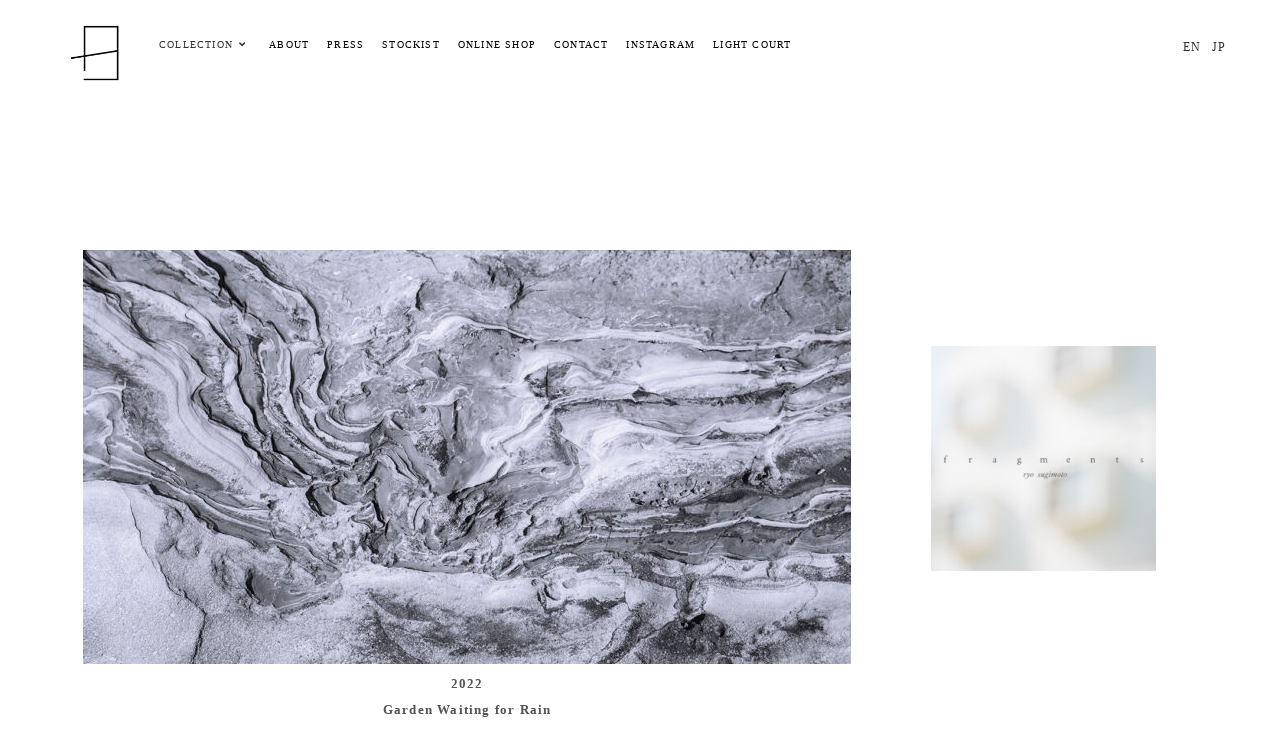

--- FILE ---
content_type: text/html; charset=UTF-8
request_url: https://salvagedtapes.com/en/collections/st2022/
body_size: 15431
content:
<!DOCTYPE html>
<html class="html" dir="ltr" lang="en-US" prefix="og: https://ogp.me/ns#">
<head>
	<meta charset="UTF-8">
	<link rel="profile" href="https://gmpg.org/xfn/11">

	<title>2022 Garden Waiting for Rain | Salvaged Tapes</title>

		<!-- All in One SEO 4.9.2 - aioseo.com -->
	<meta name="description" content="Salvaged Tapes 2022 theme “A Garden Waiting for Rain.” We welcome Ryo Sugimoto." />
	<meta name="robots" content="max-snippet:-1, max-image-preview:large, max-video-preview:-1" />
	<link rel="canonical" href="https://salvagedtapes.com/collections/st2022/" />
	<meta name="generator" content="All in One SEO (AIOSEO) 4.9.2" />
		<meta property="og:locale" content="en_US" />
		<meta property="og:site_name" content="Salvaged Tapes" />
		<meta property="og:type" content="article" />
		<meta property="og:title" content="2022 Garden Waiting for Rain | Salvaged Tapes" />
		<meta property="og:description" content="Salvaged Tapes 2022 theme “A Garden Waiting for Rain.” We welcome Ryo Sugimoto." />
		<meta property="og:url" content="https://salvagedtapes.com/collections/st2022/" />
		<meta property="og:image" content="https://salvagedtapes.com/wp-content/uploads/2018/02/cropped-Salvaged-Tapes-Logo-1.png" />
		<meta property="og:image:secure_url" content="https://salvagedtapes.com/wp-content/uploads/2018/02/cropped-Salvaged-Tapes-Logo-1.png" />
		<meta property="og:image:width" content="512" />
		<meta property="og:image:height" content="512" />
		<meta property="article:published_time" content="2022-05-09T03:00:00+00:00" />
		<meta property="article:modified_time" content="2023-07-02T09:41:59+00:00" />
		<meta name="twitter:card" content="summary_large_image" />
		<meta name="twitter:title" content="2022 Garden Waiting for Rain | Salvaged Tapes" />
		<meta name="twitter:description" content="Salvaged Tapes 2022 theme “A Garden Waiting for Rain.” We welcome Ryo Sugimoto." />
		<meta name="twitter:image" content="https://salvagedtapes.com/wp-content/uploads/2018/02/cropped-Salvaged-Tapes-Logo-1.png" />
		<script type="application/ld+json" class="aioseo-schema">
			{"@context":"https:\/\/schema.org","@graph":[{"@type":"BreadcrumbList","@id":"https:\/\/salvagedtapes.com\/collections\/st2022\/#breadcrumblist","itemListElement":[{"@type":"ListItem","@id":"https:\/\/salvagedtapes.com#listItem","position":1,"name":"\u30db\u30fc\u30e0","item":"https:\/\/salvagedtapes.com","nextItem":{"@type":"ListItem","@id":"https:\/\/salvagedtapes.com\/collections\/#listItem","name":"COLLECTION"}},{"@type":"ListItem","@id":"https:\/\/salvagedtapes.com\/collections\/#listItem","position":2,"name":"COLLECTION","item":"https:\/\/salvagedtapes.com\/collections\/","nextItem":{"@type":"ListItem","@id":"https:\/\/salvagedtapes.com\/collections\/st2022\/#listItem","name":"2022 Garden Waiting for Rain"},"previousItem":{"@type":"ListItem","@id":"https:\/\/salvagedtapes.com#listItem","name":"\u30db\u30fc\u30e0"}},{"@type":"ListItem","@id":"https:\/\/salvagedtapes.com\/collections\/st2022\/#listItem","position":3,"name":"2022 Garden Waiting for Rain","previousItem":{"@type":"ListItem","@id":"https:\/\/salvagedtapes.com\/collections\/#listItem","name":"COLLECTION"}}]},{"@type":"Person","@id":"https:\/\/salvagedtapes.com\/#person","name":"Salvaged Tapes Records","image":{"@type":"ImageObject","@id":"https:\/\/salvagedtapes.com\/collections\/st2022\/#personImage","url":"https:\/\/secure.gravatar.com\/avatar\/996b6cd0a843634ea11803c895d73d09?s=96&d=mm&r=g","width":96,"height":96,"caption":"Salvaged Tapes Records"}},{"@type":"WebPage","@id":"https:\/\/salvagedtapes.com\/collections\/st2022\/#webpage","url":"https:\/\/salvagedtapes.com\/collections\/st2022\/","name":"2022 Garden Waiting for Rain | Salvaged Tapes","description":"Salvaged Tapes 2022 theme \u201cA Garden Waiting for Rain.\u201d We welcome Ryo Sugimoto.","inLanguage":"en-US","isPartOf":{"@id":"https:\/\/salvagedtapes.com\/#website"},"breadcrumb":{"@id":"https:\/\/salvagedtapes.com\/collections\/st2022\/#breadcrumblist"},"datePublished":"2022-05-09T12:00:00+09:00","dateModified":"2023-07-02T18:41:59+09:00"},{"@type":"WebSite","@id":"https:\/\/salvagedtapes.com\/#website","url":"https:\/\/salvagedtapes.com\/","name":"Salvaged Tapes","description":"Official site","inLanguage":"en-US","publisher":{"@id":"https:\/\/salvagedtapes.com\/#person"}}]}
		</script>
		<!-- All in One SEO -->

<meta name="viewport" content="width=device-width, initial-scale=1"><link rel='dns-prefetch' href='//www.googletagmanager.com' />
<link rel="alternate" type="application/rss+xml" title="Salvaged Tapes &raquo; Feed" href="https://salvagedtapes.com/feed/" />
<link rel="alternate" type="application/rss+xml" title="Salvaged Tapes &raquo; Comments Feed" href="https://salvagedtapes.com/comments/feed/" />
<script>
window._wpemojiSettings = {"baseUrl":"https:\/\/s.w.org\/images\/core\/emoji\/14.0.0\/72x72\/","ext":".png","svgUrl":"https:\/\/s.w.org\/images\/core\/emoji\/14.0.0\/svg\/","svgExt":".svg","source":{"concatemoji":"https:\/\/salvagedtapes.com\/wp-includes\/js\/wp-emoji-release.min.js?ver=6.2.8"}};
/*! This file is auto-generated */
!function(e,a,t){var n,r,o,i=a.createElement("canvas"),p=i.getContext&&i.getContext("2d");function s(e,t){p.clearRect(0,0,i.width,i.height),p.fillText(e,0,0);e=i.toDataURL();return p.clearRect(0,0,i.width,i.height),p.fillText(t,0,0),e===i.toDataURL()}function c(e){var t=a.createElement("script");t.src=e,t.defer=t.type="text/javascript",a.getElementsByTagName("head")[0].appendChild(t)}for(o=Array("flag","emoji"),t.supports={everything:!0,everythingExceptFlag:!0},r=0;r<o.length;r++)t.supports[o[r]]=function(e){if(p&&p.fillText)switch(p.textBaseline="top",p.font="600 32px Arial",e){case"flag":return s("\ud83c\udff3\ufe0f\u200d\u26a7\ufe0f","\ud83c\udff3\ufe0f\u200b\u26a7\ufe0f")?!1:!s("\ud83c\uddfa\ud83c\uddf3","\ud83c\uddfa\u200b\ud83c\uddf3")&&!s("\ud83c\udff4\udb40\udc67\udb40\udc62\udb40\udc65\udb40\udc6e\udb40\udc67\udb40\udc7f","\ud83c\udff4\u200b\udb40\udc67\u200b\udb40\udc62\u200b\udb40\udc65\u200b\udb40\udc6e\u200b\udb40\udc67\u200b\udb40\udc7f");case"emoji":return!s("\ud83e\udef1\ud83c\udffb\u200d\ud83e\udef2\ud83c\udfff","\ud83e\udef1\ud83c\udffb\u200b\ud83e\udef2\ud83c\udfff")}return!1}(o[r]),t.supports.everything=t.supports.everything&&t.supports[o[r]],"flag"!==o[r]&&(t.supports.everythingExceptFlag=t.supports.everythingExceptFlag&&t.supports[o[r]]);t.supports.everythingExceptFlag=t.supports.everythingExceptFlag&&!t.supports.flag,t.DOMReady=!1,t.readyCallback=function(){t.DOMReady=!0},t.supports.everything||(n=function(){t.readyCallback()},a.addEventListener?(a.addEventListener("DOMContentLoaded",n,!1),e.addEventListener("load",n,!1)):(e.attachEvent("onload",n),a.attachEvent("onreadystatechange",function(){"complete"===a.readyState&&t.readyCallback()})),(e=t.source||{}).concatemoji?c(e.concatemoji):e.wpemoji&&e.twemoji&&(c(e.twemoji),c(e.wpemoji)))}(window,document,window._wpemojiSettings);
</script>
<style>
img.wp-smiley,
img.emoji {
	display: inline !important;
	border: none !important;
	box-shadow: none !important;
	height: 1em !important;
	width: 1em !important;
	margin: 0 0.07em !important;
	vertical-align: -0.1em !important;
	background: none !important;
	padding: 0 !important;
}
</style>
	<link rel='stylesheet' id='wp-block-library-css' href='https://salvagedtapes.com/wp-includes/css/dist/block-library/style.min.css?ver=6.2.8' media='all' />
<style id='wp-block-library-theme-inline-css'>
.wp-block-audio figcaption{color:#555;font-size:13px;text-align:center}.is-dark-theme .wp-block-audio figcaption{color:hsla(0,0%,100%,.65)}.wp-block-audio{margin:0 0 1em}.wp-block-code{border:1px solid #ccc;border-radius:4px;font-family:Menlo,Consolas,monaco,monospace;padding:.8em 1em}.wp-block-embed figcaption{color:#555;font-size:13px;text-align:center}.is-dark-theme .wp-block-embed figcaption{color:hsla(0,0%,100%,.65)}.wp-block-embed{margin:0 0 1em}.blocks-gallery-caption{color:#555;font-size:13px;text-align:center}.is-dark-theme .blocks-gallery-caption{color:hsla(0,0%,100%,.65)}.wp-block-image figcaption{color:#555;font-size:13px;text-align:center}.is-dark-theme .wp-block-image figcaption{color:hsla(0,0%,100%,.65)}.wp-block-image{margin:0 0 1em}.wp-block-pullquote{border-bottom:4px solid;border-top:4px solid;color:currentColor;margin-bottom:1.75em}.wp-block-pullquote cite,.wp-block-pullquote footer,.wp-block-pullquote__citation{color:currentColor;font-size:.8125em;font-style:normal;text-transform:uppercase}.wp-block-quote{border-left:.25em solid;margin:0 0 1.75em;padding-left:1em}.wp-block-quote cite,.wp-block-quote footer{color:currentColor;font-size:.8125em;font-style:normal;position:relative}.wp-block-quote.has-text-align-right{border-left:none;border-right:.25em solid;padding-left:0;padding-right:1em}.wp-block-quote.has-text-align-center{border:none;padding-left:0}.wp-block-quote.is-large,.wp-block-quote.is-style-large,.wp-block-quote.is-style-plain{border:none}.wp-block-search .wp-block-search__label{font-weight:700}.wp-block-search__button{border:1px solid #ccc;padding:.375em .625em}:where(.wp-block-group.has-background){padding:1.25em 2.375em}.wp-block-separator.has-css-opacity{opacity:.4}.wp-block-separator{border:none;border-bottom:2px solid;margin-left:auto;margin-right:auto}.wp-block-separator.has-alpha-channel-opacity{opacity:1}.wp-block-separator:not(.is-style-wide):not(.is-style-dots){width:100px}.wp-block-separator.has-background:not(.is-style-dots){border-bottom:none;height:1px}.wp-block-separator.has-background:not(.is-style-wide):not(.is-style-dots){height:2px}.wp-block-table{margin:0 0 1em}.wp-block-table td,.wp-block-table th{word-break:normal}.wp-block-table figcaption{color:#555;font-size:13px;text-align:center}.is-dark-theme .wp-block-table figcaption{color:hsla(0,0%,100%,.65)}.wp-block-video figcaption{color:#555;font-size:13px;text-align:center}.is-dark-theme .wp-block-video figcaption{color:hsla(0,0%,100%,.65)}.wp-block-video{margin:0 0 1em}.wp-block-template-part.has-background{margin-bottom:0;margin-top:0;padding:1.25em 2.375em}
</style>
<link rel='stylesheet' id='aioseo/css/src/vue/standalone/blocks/table-of-contents/global.scss-css' href='https://salvagedtapes.com/wp-content/plugins/all-in-one-seo-pack/dist/Lite/assets/css/table-of-contents/global.e90f6d47.css?ver=4.9.2' media='all' />
<link rel='stylesheet' id='bogo-language-switcher-style-css' href='https://salvagedtapes.com/wp-content/plugins/bogo/includes/block-editor/language-switcher/../../css/style.css?ver=6.2.8' media='all' />
<link rel='stylesheet' id='classic-theme-styles-css' href='https://salvagedtapes.com/wp-includes/css/classic-themes.min.css?ver=6.2.8' media='all' />
<style id='global-styles-inline-css'>
body{--wp--preset--color--black: #000000;--wp--preset--color--cyan-bluish-gray: #abb8c3;--wp--preset--color--white: #ffffff;--wp--preset--color--pale-pink: #f78da7;--wp--preset--color--vivid-red: #cf2e2e;--wp--preset--color--luminous-vivid-orange: #ff6900;--wp--preset--color--luminous-vivid-amber: #fcb900;--wp--preset--color--light-green-cyan: #7bdcb5;--wp--preset--color--vivid-green-cyan: #00d084;--wp--preset--color--pale-cyan-blue: #8ed1fc;--wp--preset--color--vivid-cyan-blue: #0693e3;--wp--preset--color--vivid-purple: #9b51e0;--wp--preset--gradient--vivid-cyan-blue-to-vivid-purple: linear-gradient(135deg,rgba(6,147,227,1) 0%,rgb(155,81,224) 100%);--wp--preset--gradient--light-green-cyan-to-vivid-green-cyan: linear-gradient(135deg,rgb(122,220,180) 0%,rgb(0,208,130) 100%);--wp--preset--gradient--luminous-vivid-amber-to-luminous-vivid-orange: linear-gradient(135deg,rgba(252,185,0,1) 0%,rgba(255,105,0,1) 100%);--wp--preset--gradient--luminous-vivid-orange-to-vivid-red: linear-gradient(135deg,rgba(255,105,0,1) 0%,rgb(207,46,46) 100%);--wp--preset--gradient--very-light-gray-to-cyan-bluish-gray: linear-gradient(135deg,rgb(238,238,238) 0%,rgb(169,184,195) 100%);--wp--preset--gradient--cool-to-warm-spectrum: linear-gradient(135deg,rgb(74,234,220) 0%,rgb(151,120,209) 20%,rgb(207,42,186) 40%,rgb(238,44,130) 60%,rgb(251,105,98) 80%,rgb(254,248,76) 100%);--wp--preset--gradient--blush-light-purple: linear-gradient(135deg,rgb(255,206,236) 0%,rgb(152,150,240) 100%);--wp--preset--gradient--blush-bordeaux: linear-gradient(135deg,rgb(254,205,165) 0%,rgb(254,45,45) 50%,rgb(107,0,62) 100%);--wp--preset--gradient--luminous-dusk: linear-gradient(135deg,rgb(255,203,112) 0%,rgb(199,81,192) 50%,rgb(65,88,208) 100%);--wp--preset--gradient--pale-ocean: linear-gradient(135deg,rgb(255,245,203) 0%,rgb(182,227,212) 50%,rgb(51,167,181) 100%);--wp--preset--gradient--electric-grass: linear-gradient(135deg,rgb(202,248,128) 0%,rgb(113,206,126) 100%);--wp--preset--gradient--midnight: linear-gradient(135deg,rgb(2,3,129) 0%,rgb(40,116,252) 100%);--wp--preset--duotone--dark-grayscale: url('#wp-duotone-dark-grayscale');--wp--preset--duotone--grayscale: url('#wp-duotone-grayscale');--wp--preset--duotone--purple-yellow: url('#wp-duotone-purple-yellow');--wp--preset--duotone--blue-red: url('#wp-duotone-blue-red');--wp--preset--duotone--midnight: url('#wp-duotone-midnight');--wp--preset--duotone--magenta-yellow: url('#wp-duotone-magenta-yellow');--wp--preset--duotone--purple-green: url('#wp-duotone-purple-green');--wp--preset--duotone--blue-orange: url('#wp-duotone-blue-orange');--wp--preset--font-size--small: 13px;--wp--preset--font-size--medium: 20px;--wp--preset--font-size--large: 36px;--wp--preset--font-size--x-large: 42px;--wp--preset--spacing--20: 0.44rem;--wp--preset--spacing--30: 0.67rem;--wp--preset--spacing--40: 1rem;--wp--preset--spacing--50: 1.5rem;--wp--preset--spacing--60: 2.25rem;--wp--preset--spacing--70: 3.38rem;--wp--preset--spacing--80: 5.06rem;--wp--preset--shadow--natural: 6px 6px 9px rgba(0, 0, 0, 0.2);--wp--preset--shadow--deep: 12px 12px 50px rgba(0, 0, 0, 0.4);--wp--preset--shadow--sharp: 6px 6px 0px rgba(0, 0, 0, 0.2);--wp--preset--shadow--outlined: 6px 6px 0px -3px rgba(255, 255, 255, 1), 6px 6px rgba(0, 0, 0, 1);--wp--preset--shadow--crisp: 6px 6px 0px rgba(0, 0, 0, 1);}:where(.is-layout-flex){gap: 0.5em;}body .is-layout-flow > .alignleft{float: left;margin-inline-start: 0;margin-inline-end: 2em;}body .is-layout-flow > .alignright{float: right;margin-inline-start: 2em;margin-inline-end: 0;}body .is-layout-flow > .aligncenter{margin-left: auto !important;margin-right: auto !important;}body .is-layout-constrained > .alignleft{float: left;margin-inline-start: 0;margin-inline-end: 2em;}body .is-layout-constrained > .alignright{float: right;margin-inline-start: 2em;margin-inline-end: 0;}body .is-layout-constrained > .aligncenter{margin-left: auto !important;margin-right: auto !important;}body .is-layout-constrained > :where(:not(.alignleft):not(.alignright):not(.alignfull)){max-width: var(--wp--style--global--content-size);margin-left: auto !important;margin-right: auto !important;}body .is-layout-constrained > .alignwide{max-width: var(--wp--style--global--wide-size);}body .is-layout-flex{display: flex;}body .is-layout-flex{flex-wrap: wrap;align-items: center;}body .is-layout-flex > *{margin: 0;}:where(.wp-block-columns.is-layout-flex){gap: 2em;}.has-black-color{color: var(--wp--preset--color--black) !important;}.has-cyan-bluish-gray-color{color: var(--wp--preset--color--cyan-bluish-gray) !important;}.has-white-color{color: var(--wp--preset--color--white) !important;}.has-pale-pink-color{color: var(--wp--preset--color--pale-pink) !important;}.has-vivid-red-color{color: var(--wp--preset--color--vivid-red) !important;}.has-luminous-vivid-orange-color{color: var(--wp--preset--color--luminous-vivid-orange) !important;}.has-luminous-vivid-amber-color{color: var(--wp--preset--color--luminous-vivid-amber) !important;}.has-light-green-cyan-color{color: var(--wp--preset--color--light-green-cyan) !important;}.has-vivid-green-cyan-color{color: var(--wp--preset--color--vivid-green-cyan) !important;}.has-pale-cyan-blue-color{color: var(--wp--preset--color--pale-cyan-blue) !important;}.has-vivid-cyan-blue-color{color: var(--wp--preset--color--vivid-cyan-blue) !important;}.has-vivid-purple-color{color: var(--wp--preset--color--vivid-purple) !important;}.has-black-background-color{background-color: var(--wp--preset--color--black) !important;}.has-cyan-bluish-gray-background-color{background-color: var(--wp--preset--color--cyan-bluish-gray) !important;}.has-white-background-color{background-color: var(--wp--preset--color--white) !important;}.has-pale-pink-background-color{background-color: var(--wp--preset--color--pale-pink) !important;}.has-vivid-red-background-color{background-color: var(--wp--preset--color--vivid-red) !important;}.has-luminous-vivid-orange-background-color{background-color: var(--wp--preset--color--luminous-vivid-orange) !important;}.has-luminous-vivid-amber-background-color{background-color: var(--wp--preset--color--luminous-vivid-amber) !important;}.has-light-green-cyan-background-color{background-color: var(--wp--preset--color--light-green-cyan) !important;}.has-vivid-green-cyan-background-color{background-color: var(--wp--preset--color--vivid-green-cyan) !important;}.has-pale-cyan-blue-background-color{background-color: var(--wp--preset--color--pale-cyan-blue) !important;}.has-vivid-cyan-blue-background-color{background-color: var(--wp--preset--color--vivid-cyan-blue) !important;}.has-vivid-purple-background-color{background-color: var(--wp--preset--color--vivid-purple) !important;}.has-black-border-color{border-color: var(--wp--preset--color--black) !important;}.has-cyan-bluish-gray-border-color{border-color: var(--wp--preset--color--cyan-bluish-gray) !important;}.has-white-border-color{border-color: var(--wp--preset--color--white) !important;}.has-pale-pink-border-color{border-color: var(--wp--preset--color--pale-pink) !important;}.has-vivid-red-border-color{border-color: var(--wp--preset--color--vivid-red) !important;}.has-luminous-vivid-orange-border-color{border-color: var(--wp--preset--color--luminous-vivid-orange) !important;}.has-luminous-vivid-amber-border-color{border-color: var(--wp--preset--color--luminous-vivid-amber) !important;}.has-light-green-cyan-border-color{border-color: var(--wp--preset--color--light-green-cyan) !important;}.has-vivid-green-cyan-border-color{border-color: var(--wp--preset--color--vivid-green-cyan) !important;}.has-pale-cyan-blue-border-color{border-color: var(--wp--preset--color--pale-cyan-blue) !important;}.has-vivid-cyan-blue-border-color{border-color: var(--wp--preset--color--vivid-cyan-blue) !important;}.has-vivid-purple-border-color{border-color: var(--wp--preset--color--vivid-purple) !important;}.has-vivid-cyan-blue-to-vivid-purple-gradient-background{background: var(--wp--preset--gradient--vivid-cyan-blue-to-vivid-purple) !important;}.has-light-green-cyan-to-vivid-green-cyan-gradient-background{background: var(--wp--preset--gradient--light-green-cyan-to-vivid-green-cyan) !important;}.has-luminous-vivid-amber-to-luminous-vivid-orange-gradient-background{background: var(--wp--preset--gradient--luminous-vivid-amber-to-luminous-vivid-orange) !important;}.has-luminous-vivid-orange-to-vivid-red-gradient-background{background: var(--wp--preset--gradient--luminous-vivid-orange-to-vivid-red) !important;}.has-very-light-gray-to-cyan-bluish-gray-gradient-background{background: var(--wp--preset--gradient--very-light-gray-to-cyan-bluish-gray) !important;}.has-cool-to-warm-spectrum-gradient-background{background: var(--wp--preset--gradient--cool-to-warm-spectrum) !important;}.has-blush-light-purple-gradient-background{background: var(--wp--preset--gradient--blush-light-purple) !important;}.has-blush-bordeaux-gradient-background{background: var(--wp--preset--gradient--blush-bordeaux) !important;}.has-luminous-dusk-gradient-background{background: var(--wp--preset--gradient--luminous-dusk) !important;}.has-pale-ocean-gradient-background{background: var(--wp--preset--gradient--pale-ocean) !important;}.has-electric-grass-gradient-background{background: var(--wp--preset--gradient--electric-grass) !important;}.has-midnight-gradient-background{background: var(--wp--preset--gradient--midnight) !important;}.has-small-font-size{font-size: var(--wp--preset--font-size--small) !important;}.has-medium-font-size{font-size: var(--wp--preset--font-size--medium) !important;}.has-large-font-size{font-size: var(--wp--preset--font-size--large) !important;}.has-x-large-font-size{font-size: var(--wp--preset--font-size--x-large) !important;}
.wp-block-navigation a:where(:not(.wp-element-button)){color: inherit;}
:where(.wp-block-columns.is-layout-flex){gap: 2em;}
.wp-block-pullquote{font-size: 1.5em;line-height: 1.6;}
</style>
<link rel='stylesheet' id='bogo-css' href='https://salvagedtapes.com/wp-content/plugins/bogo/includes/css/style.css?ver=3.6.1' media='all' />
<link rel='stylesheet' id='contact-form-7-css' href='https://salvagedtapes.com/wp-content/plugins/contact-form-7/includes/css/styles.css?ver=5.7.6' media='all' />
<link rel='stylesheet' id='font-awesome-css' href='https://salvagedtapes.com/wp-content/themes/oceanwp/assets/fonts/fontawesome/css/all.min.css?ver=5.15.1' media='all' />
<link rel='stylesheet' id='simple-line-icons-css' href='https://salvagedtapes.com/wp-content/themes/oceanwp/assets/css/third/simple-line-icons.min.css?ver=2.4.0' media='all' />
<link rel='stylesheet' id='oceanwp-style-css' href='https://salvagedtapes.com/wp-content/themes/oceanwp/assets/css/style.min.css?ver=3.4.3' media='all' />
<link rel='stylesheet' id='oceanwp-hamburgers-css' href='https://salvagedtapes.com/wp-content/themes/oceanwp/assets/css/third/hamburgers/hamburgers.min.css?ver=3.4.3' media='all' />
<link rel='stylesheet' id='oceanwp-spring-css' href='https://salvagedtapes.com/wp-content/themes/oceanwp/assets/css/third/hamburgers/types/spring.css?ver=3.4.3' media='all' />
<script src='https://salvagedtapes.com/wp-includes/js/jquery/jquery.min.js?ver=3.6.4' id='jquery-core-js'></script>
<script src='https://salvagedtapes.com/wp-includes/js/jquery/jquery-migrate.min.js?ver=3.4.0' id='jquery-migrate-js'></script>

<!-- Google tag (gtag.js) snippet added by Site Kit -->
<!-- Google Analytics snippet added by Site Kit -->
<script src='https://www.googletagmanager.com/gtag/js?id=GT-PJ7S88L' id='google_gtagjs-js' async></script>
<script id='google_gtagjs-js-after'>
window.dataLayer = window.dataLayer || [];function gtag(){dataLayer.push(arguments);}
gtag("set","linker",{"domains":["salvagedtapes.com"]});
gtag("js", new Date());
gtag("set", "developer_id.dZTNiMT", true);
gtag("config", "GT-PJ7S88L");
</script>
<link rel="https://api.w.org/" href="https://salvagedtapes.com/wp-json/" /><link rel="alternate" type="application/json" href="https://salvagedtapes.com/wp-json/wp/v2/pages/7076" /><link rel="EditURI" type="application/rsd+xml" title="RSD" href="https://salvagedtapes.com/xmlrpc.php?rsd" />
<link rel="wlwmanifest" type="application/wlwmanifest+xml" href="https://salvagedtapes.com/wp-includes/wlwmanifest.xml" />
<meta name="generator" content="WordPress 6.2.8" />
<link rel='shortlink' href='https://salvagedtapes.com/?p=7076' />
<link rel="alternate" type="application/json+oembed" href="https://salvagedtapes.com/wp-json/oembed/1.0/embed?url=https%3A%2F%2Fsalvagedtapes.com%2Fcollections%2Fst2022%2F" />
<link rel="alternate" type="text/xml+oembed" href="https://salvagedtapes.com/wp-json/oembed/1.0/embed?url=https%3A%2F%2Fsalvagedtapes.com%2Fcollections%2Fst2022%2F&#038;format=xml" />
<link rel="alternate" hreflang="ja" href="https://salvagedtapes.com/ja/collections/st2022/" />
<link rel="alternate" hreflang="en-US" href="https://salvagedtapes.com/collections/st2022/" />
<meta name="generator" content="Site Kit by Google 1.170.0" />
<!-- Google AdSense meta tags added by Site Kit -->
<meta name="google-adsense-platform-account" content="ca-host-pub-2644536267352236">
<meta name="google-adsense-platform-domain" content="sitekit.withgoogle.com">
<!-- End Google AdSense meta tags added by Site Kit -->

<!-- Google Tag Manager snippet added by Site Kit -->
<script>
			( function( w, d, s, l, i ) {
				w[l] = w[l] || [];
				w[l].push( {'gtm.start': new Date().getTime(), event: 'gtm.js'} );
				var f = d.getElementsByTagName( s )[0],
					j = d.createElement( s ), dl = l != 'dataLayer' ? '&l=' + l : '';
				j.async = true;
				j.src = 'https://www.googletagmanager.com/gtm.js?id=' + i + dl;
				f.parentNode.insertBefore( j, f );
			} )( window, document, 'script', 'dataLayer', 'GTM-MVM8GXL9' );
			
</script>

<!-- End Google Tag Manager snippet added by Site Kit -->
<link rel="icon" href="https://salvagedtapes.com/wp-content/uploads/2023/05/cropped-siteicon-32x32.png" sizes="32x32" />
<link rel="icon" href="https://salvagedtapes.com/wp-content/uploads/2023/05/cropped-siteicon-192x192.png" sizes="192x192" />
<link rel="apple-touch-icon" href="https://salvagedtapes.com/wp-content/uploads/2023/05/cropped-siteicon-180x180.png" />
<meta name="msapplication-TileImage" content="https://salvagedtapes.com/wp-content/uploads/2023/05/cropped-siteicon-270x270.png" />
		<style id="wp-custom-css">
			/*bogo*/.bogo-language-switcher{width:100%;display:flex;justify-content:center}.bogo-language-switcher li+li{margin-left:10px}/*--//bogo--*//*fullscreen*/@media screen and (max-width:959px){.wp-block-cover{left:-6%;min-width:112%}}@media screen and (min-width:959px){.wp-block-image.alignfull{left:-6%;min-width:112%}}.wp-block-button{ border-radius:0;!important}/*footer margin*/@media only screen and (max-width:480px){.col{   margin-bottom:0 !important}}/**//*submenu noshadow*/.dropdown-menu .sub-menu{box-shadow:none}.sf-menu li.menu-item{text-align:left}/*hr*/hr{border-width:1px 0 0 0;/* 太さ */border-style:solid;/* 線種 */  border-color:#000;/* 線色 */height:1px;/* 高さ(※古いIE用) */}/*chrome枠なし*/a:link,a:active,a:hover,a:focus{outline:none!important;-moz-outline-style:none}/**/hr.hr-333{border-top:1px solid #333;margin:-8px 0;padding:0 0:}hr.hr-fff{border-top:1px solid #fff;margin:0 0;padding:0 0:}/* 特定のclass名に指定 */. wpcf7::placeholder{color:#333}/* inputタグ指定 */input::placeholder{color:#333}/* textareaタグ指定 */textarea::placeholder{color:#333}.wpcf7{}.wpcf7-form{padding:1.5rem}.wpcf7 label,.wpcf7 input,.wpcf7 textarea{ font-size:normal}.wpcf7 label{ font-weight:normal}.wpcf7 input,.wpcf7 textarea{width:100%;-webkit-appearance:none;appearance:none; padding:12px}.wpcf7 textarea:focus,input:focus{border-color:#ccc;box-shadow:0 0 8px 0 #ccc}/**//* — コンタクトフォーム7　送信ボタンのカスタマイズ — */input.wpcf7-submit{padding:1em !important;/* ボタン内の余白 */margin:2em 0 !important;/* ボタンの上下の余白 */background-color:#fff !important;/* 背景の色 */border:1px solid #333!important;border-radius:0 !important;/* 角を丸く*/color:#333 !important;/* 文字の色*/font-size:14px !important;/* 文字の大きさ */font-weight:normal !important;/* 文字の太さ*/width:30%;/* ボタンの横幅*/transition:0.5s;/* 背景色が変わるまでの時間*/}input.wpcf7-submit:hover{background-color:#000 !important;/* マウスを乗せたときの背景色 */color:#fff !important;/* マウスを乗せたときの文字の色 */}.btn-submit{   width:100%;text-align:center}#mobile-fullscreen nav{text-align:left !important}.wpcf7 form.invalid .wpcf7-response-output,.wpcf7 form.unaccepted .wpcf7-response-output,.wpcf7 form.failed .wpcf7-response-output,.wpcf7 form.aborted .wpcf7-response-output,.wpcf7 form.spam .wpcf7-response-output,.wpcf7 form.sent .wpcf7-response-output{margin-top:0;margin-top:0;margin-bottom:0}/* エラーメッセージの上部を消去 */.wpcf7 form.invalid .wpcf7-response-output{ display:none}/*reCAPTCHA非表示*/.grecaptcha-badge{visibility:hidden}/*full*/.pwf{margin-top:200px}		</style>
		<!-- OceanWP CSS -->
<style type="text/css">
/* General CSS */a:hover,a.light:hover,.theme-heading .text::before,.theme-heading .text::after,#top-bar-content >a:hover,#top-bar-social li.oceanwp-email a:hover,#site-navigation-wrap .dropdown-menu >li >a:hover,#site-header.medium-header #medium-searchform button:hover,.oceanwp-mobile-menu-icon a:hover,.blog-entry.post .blog-entry-header .entry-title a:hover,.blog-entry.post .blog-entry-readmore a:hover,.blog-entry.thumbnail-entry .blog-entry-category a,ul.meta li a:hover,.dropcap,.single nav.post-navigation .nav-links .title,body .related-post-title a:hover,body #wp-calendar caption,body .contact-info-widget.default i,body .contact-info-widget.big-icons i,body .custom-links-widget .oceanwp-custom-links li a:hover,body .custom-links-widget .oceanwp-custom-links li a:hover:before,body .posts-thumbnails-widget li a:hover,body .social-widget li.oceanwp-email a:hover,.comment-author .comment-meta .comment-reply-link,#respond #cancel-comment-reply-link:hover,#footer-widgets .footer-box a:hover,#footer-bottom a:hover,#footer-bottom #footer-bottom-menu a:hover,.sidr a:hover,.sidr-class-dropdown-toggle:hover,.sidr-class-menu-item-has-children.active >a,.sidr-class-menu-item-has-children.active >a >.sidr-class-dropdown-toggle,input[type=checkbox]:checked:before{color:#333333}.single nav.post-navigation .nav-links .title .owp-icon use,.blog-entry.post .blog-entry-readmore a:hover .owp-icon use,body .contact-info-widget.default .owp-icon use,body .contact-info-widget.big-icons .owp-icon use{stroke:#333333}input[type="button"],input[type="reset"],input[type="submit"],button[type="submit"],.button,#site-navigation-wrap .dropdown-menu >li.btn >a >span,.thumbnail:hover i,.post-quote-content,.omw-modal .omw-close-modal,body .contact-info-widget.big-icons li:hover i,body div.wpforms-container-full .wpforms-form input[type=submit],body div.wpforms-container-full .wpforms-form button[type=submit],body div.wpforms-container-full .wpforms-form .wpforms-page-button{background-color:#333333}.thumbnail:hover .link-post-svg-icon{background-color:#333333}body .contact-info-widget.big-icons li:hover .owp-icon{background-color:#333333}.widget-title{border-color:#333333}blockquote{border-color:#333333}#searchform-dropdown{border-color:#333333}.dropdown-menu .sub-menu{border-color:#333333}.blog-entry.large-entry .blog-entry-readmore a:hover{border-color:#333333}.oceanwp-newsletter-form-wrap input[type="email"]:focus{border-color:#333333}.social-widget li.oceanwp-email a:hover{border-color:#333333}#respond #cancel-comment-reply-link:hover{border-color:#333333}body .contact-info-widget.big-icons li:hover i{border-color:#333333}#footer-widgets .oceanwp-newsletter-form-wrap input[type="email"]:focus{border-color:#333333}blockquote,.wp-block-quote{border-left-color:#333333}body .contact-info-widget.big-icons li:hover .owp-icon{border-color:#333333}input[type="button"]:hover,input[type="reset"]:hover,input[type="submit"]:hover,button[type="submit"]:hover,input[type="button"]:focus,input[type="reset"]:focus,input[type="submit"]:focus,button[type="submit"]:focus,.button:hover,.button:focus,#site-navigation-wrap .dropdown-menu >li.btn >a:hover >span,.post-quote-author,.omw-modal .omw-close-modal:hover,body div.wpforms-container-full .wpforms-form input[type=submit]:hover,body div.wpforms-container-full .wpforms-form button[type=submit]:hover,body div.wpforms-container-full .wpforms-form .wpforms-page-button:hover{background-color:#ffffff}table th,table td,hr,.content-area,body.content-left-sidebar #content-wrap .content-area,.content-left-sidebar .content-area,#top-bar-wrap,#site-header,#site-header.top-header #search-toggle,.dropdown-menu ul li,.centered-minimal-page-header,.blog-entry.post,.blog-entry.grid-entry .blog-entry-inner,.blog-entry.thumbnail-entry .blog-entry-bottom,.single-post .entry-title,.single .entry-share-wrap .entry-share,.single .entry-share,.single .entry-share ul li a,.single nav.post-navigation,.single nav.post-navigation .nav-links .nav-previous,#author-bio,#author-bio .author-bio-avatar,#author-bio .author-bio-social li a,#related-posts,#comments,.comment-body,#respond #cancel-comment-reply-link,#blog-entries .type-page,.page-numbers a,.page-numbers span:not(.elementor-screen-only),.page-links span,body #wp-calendar caption,body #wp-calendar th,body #wp-calendar tbody,body .contact-info-widget.default i,body .contact-info-widget.big-icons i,body .posts-thumbnails-widget li,body .tagcloud a{border-color:#333333}body .contact-info-widget.big-icons .owp-icon,body .contact-info-widget.default .owp-icon{border-color:#333333}a:hover{color:#0a0a0a}a:hover .owp-icon use{stroke:#0a0a0a}.boxed-layout #wrap,.boxed-layout .parallax-footer,.boxed-layout .owp-floating-bar{width:1218px}.separate-layout,.has-parallax-footer.separate-layout #main{background-color:#ffffff}.separate-layout .content-area,.separate-layout.content-left-sidebar .content-area,.content-both-sidebars.scs-style .content-area,.separate-layout.content-both-sidebars.ssc-style .content-area,body.separate-blog.separate-layout #blog-entries >*,body.separate-blog.separate-layout .oceanwp-pagination,body.separate-blog.separate-layout .blog-entry.grid-entry .blog-entry-inner{padding:0}.separate-layout.content-full-width .content-area{padding:0 !important}.separate-layout .widget-area .sidebar-box{padding:0}@media only screen and (min-width:960px){.content-area,.content-left-sidebar .content-area{width:80%}}@media only screen and (min-width:960px){.widget-area,.content-left-sidebar .widget-area{width:20%}}#main #content-wrap,.separate-layout #main #content-wrap{padding-top:0;padding-bottom:0}#scroll-top{width:30px;height:30px;line-height:30px}#scroll-top{font-size:15px}#scroll-top .owp-icon{width:15px;height:15px}.page-numbers a,.page-numbers span:not(.elementor-screen-only),.page-links span{font-size:16px}label,body div.wpforms-container-full .wpforms-form .wpforms-field-label{color:#333333}form input[type="text"],form input[type="password"],form input[type="email"],form input[type="url"],form input[type="date"],form input[type="month"],form input[type="time"],form input[type="datetime"],form input[type="datetime-local"],form input[type="week"],form input[type="number"],form input[type="search"],form input[type="tel"],form input[type="color"],form select,form textarea{font-size:10px}body div.wpforms-container-full .wpforms-form input[type=date],body div.wpforms-container-full .wpforms-form input[type=datetime],body div.wpforms-container-full .wpforms-form input[type=datetime-local],body div.wpforms-container-full .wpforms-form input[type=email],body div.wpforms-container-full .wpforms-form input[type=month],body div.wpforms-container-full .wpforms-form input[type=number],body div.wpforms-container-full .wpforms-form input[type=password],body div.wpforms-container-full .wpforms-form input[type=range],body div.wpforms-container-full .wpforms-form input[type=search],body div.wpforms-container-full .wpforms-form input[type=tel],body div.wpforms-container-full .wpforms-form input[type=text],body div.wpforms-container-full .wpforms-form input[type=time],body div.wpforms-container-full .wpforms-form input[type=url],body div.wpforms-container-full .wpforms-form input[type=week],body div.wpforms-container-full .wpforms-form select,body div.wpforms-container-full .wpforms-form textarea{font-size:10px}form input[type="text"],form input[type="password"],form input[type="email"],form input[type="url"],form input[type="date"],form input[type="month"],form input[type="time"],form input[type="datetime"],form input[type="datetime-local"],form input[type="week"],form input[type="number"],form input[type="search"],form input[type="tel"],form input[type="color"],form select,form textarea{border-width:0 0 1px 0}body div.wpforms-container-full .wpforms-form input[type=date],body div.wpforms-container-full .wpforms-form input[type=datetime],body div.wpforms-container-full .wpforms-form input[type=datetime-local],body div.wpforms-container-full .wpforms-form input[type=email],body div.wpforms-container-full .wpforms-form input[type=month],body div.wpforms-container-full .wpforms-form input[type=number],body div.wpforms-container-full .wpforms-form input[type=password],body div.wpforms-container-full .wpforms-form input[type=range],body div.wpforms-container-full .wpforms-form input[type=search],body div.wpforms-container-full .wpforms-form input[type=tel],body div.wpforms-container-full .wpforms-form input[type=text],body div.wpforms-container-full .wpforms-form input[type=time],body div.wpforms-container-full .wpforms-form input[type=url],body div.wpforms-container-full .wpforms-form input[type=week],body div.wpforms-container-full .wpforms-form select,body div.wpforms-container-full .wpforms-form textarea{border-width:0 0 1px 0}form input[type="text"],form input[type="password"],form input[type="email"],form input[type="url"],form input[type="date"],form input[type="month"],form input[type="time"],form input[type="datetime"],form input[type="datetime-local"],form input[type="week"],form input[type="number"],form input[type="search"],form input[type="tel"],form input[type="color"],form select,form textarea,.woocommerce .woocommerce-checkout .select2-container--default .select2-selection--single{border-radius:.1px}body div.wpforms-container-full .wpforms-form input[type=date],body div.wpforms-container-full .wpforms-form input[type=datetime],body div.wpforms-container-full .wpforms-form input[type=datetime-local],body div.wpforms-container-full .wpforms-form input[type=email],body div.wpforms-container-full .wpforms-form input[type=month],body div.wpforms-container-full .wpforms-form input[type=number],body div.wpforms-container-full .wpforms-form input[type=password],body div.wpforms-container-full .wpforms-form input[type=range],body div.wpforms-container-full .wpforms-form input[type=search],body div.wpforms-container-full .wpforms-form input[type=tel],body div.wpforms-container-full .wpforms-form input[type=text],body div.wpforms-container-full .wpforms-form input[type=time],body div.wpforms-container-full .wpforms-form input[type=url],body div.wpforms-container-full .wpforms-form input[type=week],body div.wpforms-container-full .wpforms-form select,body div.wpforms-container-full .wpforms-form textarea{border-radius:.1px}form input[type="text"],form input[type="password"],form input[type="email"],form input[type="url"],form input[type="date"],form input[type="month"],form input[type="time"],form input[type="datetime"],form input[type="datetime-local"],form input[type="week"],form input[type="number"],form input[type="search"],form input[type="tel"],form input[type="color"],form select,form textarea,.select2-container .select2-choice,.woocommerce .woocommerce-checkout .select2-container--default .select2-selection--single{border-color:#333333}body div.wpforms-container-full .wpforms-form input[type=date],body div.wpforms-container-full .wpforms-form input[type=datetime],body div.wpforms-container-full .wpforms-form input[type=datetime-local],body div.wpforms-container-full .wpforms-form input[type=email],body div.wpforms-container-full .wpforms-form input[type=month],body div.wpforms-container-full .wpforms-form input[type=number],body div.wpforms-container-full .wpforms-form input[type=password],body div.wpforms-container-full .wpforms-form input[type=range],body div.wpforms-container-full .wpforms-form input[type=search],body div.wpforms-container-full .wpforms-form input[type=tel],body div.wpforms-container-full .wpforms-form input[type=text],body div.wpforms-container-full .wpforms-form input[type=time],body div.wpforms-container-full .wpforms-form input[type=url],body div.wpforms-container-full .wpforms-form input[type=week],body div.wpforms-container-full .wpforms-form select,body div.wpforms-container-full .wpforms-form textarea{border-color:#333333}form input[type="text"]:focus,form input[type="password"]:focus,form input[type="email"]:focus,form input[type="tel"]:focus,form input[type="url"]:focus,form input[type="search"]:focus,form textarea:focus,.select2-drop-active,.select2-dropdown-open.select2-drop-above .select2-choice,.select2-dropdown-open.select2-drop-above .select2-choices,.select2-drop.select2-drop-above.select2-drop-active,.select2-container-active .select2-choice,.select2-container-active .select2-choices{border-color:#000000}body div.wpforms-container-full .wpforms-form input:focus,body div.wpforms-container-full .wpforms-form textarea:focus,body div.wpforms-container-full .wpforms-form select:focus{border-color:#000000}form input[type="text"],form input[type="password"],form input[type="email"],form input[type="url"],form input[type="date"],form input[type="month"],form input[type="time"],form input[type="datetime"],form input[type="datetime-local"],form input[type="week"],form input[type="number"],form input[type="search"],form input[type="tel"],form input[type="color"],form select,form textarea,.woocommerce .woocommerce-checkout .select2-container--default .select2-selection--single{background-color:#f7f7f7}body div.wpforms-container-full .wpforms-form input[type=date],body div.wpforms-container-full .wpforms-form input[type=datetime],body div.wpforms-container-full .wpforms-form input[type=datetime-local],body div.wpforms-container-full .wpforms-form input[type=email],body div.wpforms-container-full .wpforms-form input[type=month],body div.wpforms-container-full .wpforms-form input[type=number],body div.wpforms-container-full .wpforms-form input[type=password],body div.wpforms-container-full .wpforms-form input[type=range],body div.wpforms-container-full .wpforms-form input[type=search],body div.wpforms-container-full .wpforms-form input[type=tel],body div.wpforms-container-full .wpforms-form input[type=text],body div.wpforms-container-full .wpforms-form input[type=time],body div.wpforms-container-full .wpforms-form input[type=url],body div.wpforms-container-full .wpforms-form input[type=week],body div.wpforms-container-full .wpforms-form select,body div.wpforms-container-full .wpforms-form textarea{background-color:#f7f7f7}body .theme-button,body input[type="submit"],body button[type="submit"],body button,body .button,body div.wpforms-container-full .wpforms-form input[type=submit],body div.wpforms-container-full .wpforms-form button[type=submit],body div.wpforms-container-full .wpforms-form .wpforms-page-button{background-color:#333333}/* Blog CSS */.single-post.content-max-width #wrap .thumbnail,.single-post.content-max-width #wrap .wp-block-buttons,.single-post.content-max-width #wrap .wp-block-verse,.single-post.content-max-width #wrap .entry-header,.single-post.content-max-width #wrap ul.meta,.single-post.content-max-width #wrap .entry-content p,.single-post.content-max-width #wrap .entry-content h1,.single-post.content-max-width #wrap .entry-content h2,.single-post.content-max-width #wrap .entry-content h3,.single-post.content-max-width #wrap .entry-content h4,.single-post.content-max-width #wrap .entry-content h5,.single-post.content-max-width #wrap .entry-content h6,.single-post.content-max-width #wrap .wp-block-image,.single-post.content-max-width #wrap .wp-block-gallery,.single-post.content-max-width #wrap .wp-block-video,.single-post.content-max-width #wrap .wp-block-quote,.single-post.content-max-width #wrap .wp-block-text-columns,.single-post.content-max-width #wrap .wp-block-code,.single-post.content-max-width #wrap .entry-content ul,.single-post.content-max-width #wrap .entry-content ol,.single-post.content-max-width #wrap .wp-block-cover-text,.single-post.content-max-width #wrap .wp-block-cover,.single-post.content-max-width #wrap .wp-block-columns,.single-post.content-max-width #wrap .post-tags,.single-post.content-max-width #wrap .comments-area,.single-post.content-max-width #wrap .wp-block-embed,#wrap .wp-block-separator.is-style-wide:not(.size-full){max-width:1200px}.single-post.content-max-width #wrap .wp-block-image.alignleft,.single-post.content-max-width #wrap .wp-block-image.alignright{max-width:600px}.single-post.content-max-width #wrap .wp-block-image.alignleft{margin-left:calc( 50% - 600px)}.single-post.content-max-width #wrap .wp-block-image.alignright{margin-right:calc( 50% - 600px)}.single-post.content-max-width #wrap .wp-block-embed,.single-post.content-max-width #wrap .wp-block-verse{margin-left:auto;margin-right:auto}/* Header CSS */#site-logo #site-logo-inner,.oceanwp-social-menu .social-menu-inner,#site-header.full_screen-header .menu-bar-inner,.after-header-content .after-header-content-inner{height:50px}#site-navigation-wrap .dropdown-menu >li >a,.oceanwp-mobile-menu-icon a,.mobile-menu-close,.after-header-content-inner >a{line-height:50px}#site-header,.has-transparent-header .is-sticky #site-header,.has-vh-transparent .is-sticky #site-header.vertical-header,#searchform-header-replace{background-color:rgba(15,15,15,0)}#site-header{border-color:rgba(15,15,15,0)}#site-header-inner{padding:20px 0 0 0}#site-header.has-header-media .overlay-header-media{background-color:rgba(0,0,0,0.5)}#site-logo #site-logo-inner a img,#site-header.center-header #site-navigation-wrap .middle-site-logo a img{max-width:66px}#site-logo.has-responsive-logo .responsive-logo-link img{max-height:35px}#site-navigation-wrap .dropdown-menu >li >a{padding:0 9px}#site-navigation-wrap .dropdown-menu >li >a,.oceanwp-mobile-menu-icon a,#searchform-header-replace-close{color:#000000}#site-navigation-wrap .dropdown-menu >li >a .owp-icon use,.oceanwp-mobile-menu-icon a .owp-icon use,#searchform-header-replace-close .owp-icon use{stroke:#000000}#site-navigation-wrap .dropdown-menu >li >a:hover,.oceanwp-mobile-menu-icon a:hover,#searchform-header-replace-close:hover{color:#666666}#site-navigation-wrap .dropdown-menu >li >a:hover .owp-icon use,.oceanwp-mobile-menu-icon a:hover .owp-icon use,#searchform-header-replace-close:hover .owp-icon use{stroke:#666666}#site-navigation-wrap .dropdown-menu >.current-menu-item >a,#site-navigation-wrap .dropdown-menu >.current-menu-ancestor >a,#site-navigation-wrap .dropdown-menu >.current-menu-item >a:hover,#site-navigation-wrap .dropdown-menu >.current-menu-ancestor >a:hover{color:#333333}#site-navigation-wrap .dropdown-menu >li >a{background-color:rgba(255,255,255,0)}#site-navigation-wrap .dropdown-menu >li >a:hover,#site-navigation-wrap .dropdown-menu >li.sfHover >a{background-color:rgba(255,255,255,0)}#site-navigation-wrap .dropdown-menu >.current-menu-item >a,#site-navigation-wrap .dropdown-menu >.current-menu-ancestor >a,#site-navigation-wrap .dropdown-menu >.current-menu-item >a:hover,#site-navigation-wrap .dropdown-menu >.current-menu-ancestor >a:hover{background-color:rgba(255,255,255,0)}.dropdown-menu .sub-menu{min-width:300px}.dropdown-menu .sub-menu,#searchform-dropdown,.current-shop-items-dropdown{background-color:rgba(255,255,255,0)}.dropdown-menu .sub-menu,#searchform-dropdown,.current-shop-items-dropdown{border-color:rgba(255,255,255,0)}.dropdown-menu ul li.menu-item,.navigation >ul >li >ul.megamenu.sub-menu >li,.navigation .megamenu li ul.sub-menu{border-color:rgba(241,241,241,0)}.dropdown-menu ul li a.menu-link{color:#0a0a0a}.dropdown-menu ul li a.menu-link .owp-icon use{stroke:#0a0a0a}.dropdown-menu ul li a.menu-link:hover{color:#666666}.dropdown-menu ul li a.menu-link:hover .owp-icon use{stroke:#666666}.dropdown-menu ul li a.menu-link:hover{background-color:rgba(248,248,248,0)}.dropdown-menu ul >.current-menu-item >a.menu-link{color:#333333}.dropdown-menu ul >.current-menu-item >a.menu-link{background-color:rgba(0,0,0,0)}.navigation li.mega-cat .mega-cat-title{background-color:rgba(248,248,248,0)}.navigation li.mega-cat .mega-cat-title{color:#000000}.navigation li.mega-cat ul li .mega-post-title a{color:#000000}.navigation li.mega-cat ul li .mega-post-title a:hover{color:#666666}.mobile-menu .hamburger-inner,.mobile-menu .hamburger-inner::before,.mobile-menu .hamburger-inner::after{background-color:#000000}body .sidr a,body .sidr-class-dropdown-toggle,#mobile-dropdown ul li a,#mobile-dropdown ul li a .dropdown-toggle,#mobile-fullscreen ul li a,#mobile-fullscreen .oceanwp-social-menu.simple-social ul li a{color:#ffffff}#mobile-fullscreen a.close .close-icon-inner,#mobile-fullscreen a.close .close-icon-inner::after{background-color:#ffffff}body .sidr a:hover,body .sidr-class-dropdown-toggle:hover,body .sidr-class-dropdown-toggle .fa,body .sidr-class-menu-item-has-children.active >a,body .sidr-class-menu-item-has-children.active >a >.sidr-class-dropdown-toggle,#mobile-dropdown ul li a:hover,#mobile-dropdown ul li a .dropdown-toggle:hover,#mobile-dropdown .menu-item-has-children.active >a,#mobile-dropdown .menu-item-has-children.active >a >.dropdown-toggle,#mobile-fullscreen ul li a:hover,#mobile-fullscreen .oceanwp-social-menu.simple-social ul li a:hover{color:#cccccc}#mobile-fullscreen a.close:hover .close-icon-inner,#mobile-fullscreen a.close:hover .close-icon-inner::after{background-color:#cccccc}#mobile-fullscreen ul >li >a{background-color:rgba(0,0,0,0)}body .sidr-class-mobile-searchform input,body .sidr-class-mobile-searchform input:focus,#mobile-dropdown #mobile-menu-search form input,#mobile-fullscreen #mobile-search input,#mobile-fullscreen #mobile-search .search-text{color:#ffffff}/* Footer Widgets CSS */#footer-widgets{padding:30px 0 0 0}#footer-widgets{background-color:#ffffff}#footer-widgets,#footer-widgets p,#footer-widgets li a:before,#footer-widgets .contact-info-widget span.oceanwp-contact-title,#footer-widgets .recent-posts-date,#footer-widgets .recent-posts-comments,#footer-widgets .widget-recent-posts-icons li .fa{color:#000000}#footer-widgets li,#footer-widgets #wp-calendar caption,#footer-widgets #wp-calendar th,#footer-widgets #wp-calendar tbody,#footer-widgets .contact-info-widget i,#footer-widgets .oceanwp-newsletter-form-wrap input[type="email"],#footer-widgets .posts-thumbnails-widget li,#footer-widgets .social-widget li a{border-color:#ffffff}#footer-widgets .contact-info-widget .owp-icon{border-color:#ffffff}#footer-widgets .footer-box a,#footer-widgets a{color:#777777}#footer-widgets .footer-box a:hover,#footer-widgets a:hover{color:#333333}/* Footer Bottom CSS */#footer-bottom{background-color:#ffffff}#footer-bottom,#footer-bottom p{color:#000000}#footer-bottom a,#footer-bottom #footer-bottom-menu a{color:#777777}#footer-bottom a:hover,#footer-bottom #footer-bottom-menu a:hover{color:#333333}/* Typography CSS */body{font-family:Times New Roman,Times,serif;font-size:12px;color:#333333;line-height:2;letter-spacing:1.2px}h1,h2,h3,h4,h5,h6,.theme-heading,.widget-title,.oceanwp-widget-recent-posts-title,.comment-reply-title,.entry-title,.sidebar-box .widget-title{letter-spacing:1.2px}h2{font-size:14px}h3{font-size:12px;letter-spacing:1.2px}#site-logo a.site-logo-text{font-size:12px}#site-navigation-wrap .dropdown-menu >li >a,#site-header.full_screen-header .fs-dropdown-menu >li >a,#site-header.top-header #site-navigation-wrap .dropdown-menu >li >a,#site-header.center-header #site-navigation-wrap .dropdown-menu >li >a,#site-header.medium-header #site-navigation-wrap .dropdown-menu >li >a,.oceanwp-mobile-menu-icon a{font-size:10px;letter-spacing:1.2px}.dropdown-menu ul li a.menu-link,#site-header.full_screen-header .fs-dropdown-menu ul.sub-menu li a{line-height:0.3;letter-spacing:.5px}.sidr-class-dropdown-menu li a,a.sidr-class-toggle-sidr-close,#mobile-dropdown ul li a,body #mobile-fullscreen ul li a{font-size:13px}.blog-entry.post .blog-entry-header .entry-title a{font-size:20px}#footer-bottom #copyright{letter-spacing:.5px;text-transform:uppercase}
</style></head>

<body class="page-template-default page page-id-7076 page-parent page-child parent-pageid-4748 wp-custom-logo wp-embed-responsive en-US oceanwp-theme fullscreen-mobile separate-layout has-transparent-header no-header-border default-breakpoint content-full-width content-max-width page-header-disabled has-breadcrumbs has-fixed-footer" itemscope="itemscope" itemtype="https://schema.org/WebPage">

			<!-- Google Tag Manager (noscript) snippet added by Site Kit -->
		<noscript>
			<iframe src="https://www.googletagmanager.com/ns.html?id=GTM-MVM8GXL9" height="0" width="0" style="display:none;visibility:hidden"></iframe>
		</noscript>
		<!-- End Google Tag Manager (noscript) snippet added by Site Kit -->
		<svg xmlns="http://www.w3.org/2000/svg" viewBox="0 0 0 0" width="0" height="0" focusable="false" role="none" style="visibility: hidden; position: absolute; left: -9999px; overflow: hidden;" ><defs><filter id="wp-duotone-dark-grayscale"><feColorMatrix color-interpolation-filters="sRGB" type="matrix" values=" .299 .587 .114 0 0 .299 .587 .114 0 0 .299 .587 .114 0 0 .299 .587 .114 0 0 " /><feComponentTransfer color-interpolation-filters="sRGB" ><feFuncR type="table" tableValues="0 0.49803921568627" /><feFuncG type="table" tableValues="0 0.49803921568627" /><feFuncB type="table" tableValues="0 0.49803921568627" /><feFuncA type="table" tableValues="1 1" /></feComponentTransfer><feComposite in2="SourceGraphic" operator="in" /></filter></defs></svg><svg xmlns="http://www.w3.org/2000/svg" viewBox="0 0 0 0" width="0" height="0" focusable="false" role="none" style="visibility: hidden; position: absolute; left: -9999px; overflow: hidden;" ><defs><filter id="wp-duotone-grayscale"><feColorMatrix color-interpolation-filters="sRGB" type="matrix" values=" .299 .587 .114 0 0 .299 .587 .114 0 0 .299 .587 .114 0 0 .299 .587 .114 0 0 " /><feComponentTransfer color-interpolation-filters="sRGB" ><feFuncR type="table" tableValues="0 1" /><feFuncG type="table" tableValues="0 1" /><feFuncB type="table" tableValues="0 1" /><feFuncA type="table" tableValues="1 1" /></feComponentTransfer><feComposite in2="SourceGraphic" operator="in" /></filter></defs></svg><svg xmlns="http://www.w3.org/2000/svg" viewBox="0 0 0 0" width="0" height="0" focusable="false" role="none" style="visibility: hidden; position: absolute; left: -9999px; overflow: hidden;" ><defs><filter id="wp-duotone-purple-yellow"><feColorMatrix color-interpolation-filters="sRGB" type="matrix" values=" .299 .587 .114 0 0 .299 .587 .114 0 0 .299 .587 .114 0 0 .299 .587 .114 0 0 " /><feComponentTransfer color-interpolation-filters="sRGB" ><feFuncR type="table" tableValues="0.54901960784314 0.98823529411765" /><feFuncG type="table" tableValues="0 1" /><feFuncB type="table" tableValues="0.71764705882353 0.25490196078431" /><feFuncA type="table" tableValues="1 1" /></feComponentTransfer><feComposite in2="SourceGraphic" operator="in" /></filter></defs></svg><svg xmlns="http://www.w3.org/2000/svg" viewBox="0 0 0 0" width="0" height="0" focusable="false" role="none" style="visibility: hidden; position: absolute; left: -9999px; overflow: hidden;" ><defs><filter id="wp-duotone-blue-red"><feColorMatrix color-interpolation-filters="sRGB" type="matrix" values=" .299 .587 .114 0 0 .299 .587 .114 0 0 .299 .587 .114 0 0 .299 .587 .114 0 0 " /><feComponentTransfer color-interpolation-filters="sRGB" ><feFuncR type="table" tableValues="0 1" /><feFuncG type="table" tableValues="0 0.27843137254902" /><feFuncB type="table" tableValues="0.5921568627451 0.27843137254902" /><feFuncA type="table" tableValues="1 1" /></feComponentTransfer><feComposite in2="SourceGraphic" operator="in" /></filter></defs></svg><svg xmlns="http://www.w3.org/2000/svg" viewBox="0 0 0 0" width="0" height="0" focusable="false" role="none" style="visibility: hidden; position: absolute; left: -9999px; overflow: hidden;" ><defs><filter id="wp-duotone-midnight"><feColorMatrix color-interpolation-filters="sRGB" type="matrix" values=" .299 .587 .114 0 0 .299 .587 .114 0 0 .299 .587 .114 0 0 .299 .587 .114 0 0 " /><feComponentTransfer color-interpolation-filters="sRGB" ><feFuncR type="table" tableValues="0 0" /><feFuncG type="table" tableValues="0 0.64705882352941" /><feFuncB type="table" tableValues="0 1" /><feFuncA type="table" tableValues="1 1" /></feComponentTransfer><feComposite in2="SourceGraphic" operator="in" /></filter></defs></svg><svg xmlns="http://www.w3.org/2000/svg" viewBox="0 0 0 0" width="0" height="0" focusable="false" role="none" style="visibility: hidden; position: absolute; left: -9999px; overflow: hidden;" ><defs><filter id="wp-duotone-magenta-yellow"><feColorMatrix color-interpolation-filters="sRGB" type="matrix" values=" .299 .587 .114 0 0 .299 .587 .114 0 0 .299 .587 .114 0 0 .299 .587 .114 0 0 " /><feComponentTransfer color-interpolation-filters="sRGB" ><feFuncR type="table" tableValues="0.78039215686275 1" /><feFuncG type="table" tableValues="0 0.94901960784314" /><feFuncB type="table" tableValues="0.35294117647059 0.47058823529412" /><feFuncA type="table" tableValues="1 1" /></feComponentTransfer><feComposite in2="SourceGraphic" operator="in" /></filter></defs></svg><svg xmlns="http://www.w3.org/2000/svg" viewBox="0 0 0 0" width="0" height="0" focusable="false" role="none" style="visibility: hidden; position: absolute; left: -9999px; overflow: hidden;" ><defs><filter id="wp-duotone-purple-green"><feColorMatrix color-interpolation-filters="sRGB" type="matrix" values=" .299 .587 .114 0 0 .299 .587 .114 0 0 .299 .587 .114 0 0 .299 .587 .114 0 0 " /><feComponentTransfer color-interpolation-filters="sRGB" ><feFuncR type="table" tableValues="0.65098039215686 0.40392156862745" /><feFuncG type="table" tableValues="0 1" /><feFuncB type="table" tableValues="0.44705882352941 0.4" /><feFuncA type="table" tableValues="1 1" /></feComponentTransfer><feComposite in2="SourceGraphic" operator="in" /></filter></defs></svg><svg xmlns="http://www.w3.org/2000/svg" viewBox="0 0 0 0" width="0" height="0" focusable="false" role="none" style="visibility: hidden; position: absolute; left: -9999px; overflow: hidden;" ><defs><filter id="wp-duotone-blue-orange"><feColorMatrix color-interpolation-filters="sRGB" type="matrix" values=" .299 .587 .114 0 0 .299 .587 .114 0 0 .299 .587 .114 0 0 .299 .587 .114 0 0 " /><feComponentTransfer color-interpolation-filters="sRGB" ><feFuncR type="table" tableValues="0.098039215686275 1" /><feFuncG type="table" tableValues="0 0.66274509803922" /><feFuncB type="table" tableValues="0.84705882352941 0.41960784313725" /><feFuncA type="table" tableValues="1 1" /></feComponentTransfer><feComposite in2="SourceGraphic" operator="in" /></filter></defs></svg>
	
	<div id="outer-wrap" class="site clr">

		<a class="skip-link screen-reader-text" href="#main">Skip to content</a>

		
		<div id="wrap" class="clr">

			
				<div id="transparent-header-wrap" class="clr">
	
<header id="site-header" class="transparent-header left-menu clr" data-height="50" itemscope="itemscope" itemtype="https://schema.org/WPHeader" role="banner">

	
					
			<div id="site-header-inner" class="clr container">

				
				

<div id="site-logo" class="clr has-responsive-logo" itemscope itemtype="https://schema.org/Brand" >

	
	<div id="site-logo-inner" class="clr">

		<a href="https://salvagedtapes.com/" class="custom-logo-link" rel="home"><img width="512" height="512" src="https://salvagedtapes.com/wp-content/uploads/2023/05/siteicon.png" class="custom-logo" alt="Salvaged Tapes logo" decoding="async" srcset="https://salvagedtapes.com/wp-content/uploads/2023/05/siteicon.png 1x, https://salvagedtapes.com/wp-content/uploads/2023/05/siteicon.png 2x" sizes="(max-width: 512px) 100vw, 512px" /></a><a href="https://salvagedtapes.com/" class="responsive-logo-link" rel="home"><img src="https://salvagedtapes.com/wp-content/uploads/2023/05/siteicon.png" class="responsive-logo" width="512" height="512" alt="Salvaged Tapes logo" /></a>
	</div><!-- #site-logo-inner -->

	
	
</div><!-- #site-logo -->

			<div class="after-header-content">
				<div class="after-header-content-inner">
					<ul class="bogo-language-switcher"><li class="en-US en current first"><span class="bogo-language-name"><a rel="alternate" hreflang="en-US" href="https://salvagedtapes.com/collections/st2022/" title="EN" class="current" aria-current="page">EN</a></span></li>
<li class="ja last"><span class="bogo-language-name"><a rel="alternate" hreflang="ja" href="https://salvagedtapes.com/ja/collections/st2022/" title="Japanese">JP</a></span></li>
</ul>
				</div>
			</div>
						<div id="site-navigation-wrap" class="no-top-border clr">
			
			
			
			<nav id="site-navigation" class="navigation main-navigation clr" itemscope="itemscope" itemtype="https://schema.org/SiteNavigationElement" role="navigation" >

				<ul id="menu-topmenu" class="main-menu dropdown-menu sf-menu"><li id="menu-item-9825" class="menu-item menu-item-type-post_type menu-item-object-page current-page-ancestor current-menu-ancestor current-menu-parent current-page-parent current_page_parent current_page_ancestor menu-item-has-children dropdown menu-item-9825"><a href="https://salvagedtapes.com/collections/" class="menu-link"><span class="text-wrap">COLLECTION<i class="nav-arrow fa fa-angle-down" aria-hidden="true" role="img"></i></span></a>
<ul class="sub-menu">
	<li id="menu-item-10812" class="menu-item menu-item-type-post_type menu-item-object-page menu-item-10812"><a href="https://salvagedtapes.com/collections/allcollections/" class="menu-link"><span class="text-wrap">All Collections</span></a></li>	<li id="menu-item-10765" class="menu-item menu-item-type-post_type menu-item-object-page menu-item-10765"><a href="https://salvagedtapes.com/collections/st2024/" class="menu-link"><span class="text-wrap">2024 memento mori</span></a></li>	<li id="menu-item-10219" class="menu-item menu-item-type-post_type menu-item-object-page menu-item-10219"><a href="https://salvagedtapes.com/collections/st2023/" class="menu-link"><span class="text-wrap">2023 Water Reflection</span></a></li>	<li id="menu-item-9824" class="menu-item menu-item-type-post_type menu-item-object-page current-menu-item page_item page-item-7076 current_page_item menu-item-9824"><a href="https://salvagedtapes.com/collections/st2022/" class="menu-link"><span class="text-wrap">2022 Garden Waiting for Rain</span></a></li>	<li id="menu-item-9827" class="menu-item menu-item-type-post_type menu-item-object-page menu-item-9827"><a href="https://salvagedtapes.com/collections/st2020-2021/" class="menu-link"><span class="text-wrap">2020-2021 In the Wilderness</span></a></li>	<li id="menu-item-9833" class="menu-item menu-item-type-post_type menu-item-object-page menu-item-9833"><a href="https://salvagedtapes.com/collections/st2019/" class="menu-link"><span class="text-wrap">2019 Juvenile</span></a></li>	<li id="menu-item-9835" class="menu-item menu-item-type-post_type menu-item-object-page menu-item-9835"><a href="https://salvagedtapes.com/collections/st2018/" class="menu-link"><span class="text-wrap">2018 Scent of Night</span></a></li>	<li id="menu-item-9836" class="menu-item menu-item-type-post_type menu-item-object-page menu-item-9836"><a href="https://salvagedtapes.com/collections/starchive/" class="menu-link"><span class="text-wrap">Archive</span></a></li>	<li id="menu-item-9838" class="menu-item menu-item-type-post_type menu-item-object-page menu-item-9838"><a href="https://salvagedtapes.com/collections/guf/" class="menu-link"><span class="text-wrap">Guf</span></a></li></ul>
</li><li id="menu-item-9311" class="menu-item menu-item-type-post_type menu-item-object-page menu-item-9311"><a href="https://salvagedtapes.com/about/" class="menu-link"><span class="text-wrap">ABOUT</span></a></li><li id="menu-item-9312" class="menu-item menu-item-type-post_type menu-item-object-page menu-item-9312"><a href="https://salvagedtapes.com/press/" class="menu-link"><span class="text-wrap">PRESS</span></a></li><li id="menu-item-9932" class="menu-item menu-item-type-post_type menu-item-object-page menu-item-9932"><a href="https://salvagedtapes.com/stockist/" class="menu-link"><span class="text-wrap">STOCKIST</span></a></li><li id="menu-item-8355" class="menu-item menu-item-type-custom menu-item-object-custom menu-item-8355"><a target="_blank" href="https://salvagedtape.official.ec/" class="menu-link"><span class="text-wrap">ONLINE SHOP</span></a></li><li id="menu-item-9314" class="menu-item menu-item-type-post_type menu-item-object-page menu-item-9314"><a href="https://salvagedtapes.com/contact/" class="menu-link"><span class="text-wrap">CONTACT</span></a></li><li id="menu-item-8356" class="menu-item menu-item-type-custom menu-item-object-custom menu-item-8356"><a target="_blank" href="https://www.instagram.com/salvaged_tapes/" class="menu-link"><span class="text-wrap">INSTAGRAM</span></a></li><li id="menu-item-10844" class="menu-item menu-item-type-custom menu-item-object-custom menu-item-10844"><a target="_blank" href="https://lightcourt.net/" class="menu-link"><span class="text-wrap">LIGHT COURT</span></a></li></ul>
			</nav><!-- #site-navigation -->

			
			
					</div><!-- #site-navigation-wrap -->
			
		
	
				
	
	<div class="oceanwp-mobile-menu-icon clr mobile-right">

		
		
		
		<a href="https://salvagedtapes.com/#mobile-menu-toggle" class="mobile-menu"  aria-label="Mobile Menu">
							<div class="hamburger hamburger--spring" aria-expanded="false" role="navigation">
					<div class="hamburger-box">
						<div class="hamburger-inner"></div>
					</div>
				</div>
						</a>

		
		
		
	</div><!-- #oceanwp-mobile-menu-navbar -->

	

			</div><!-- #site-header-inner -->

			
			
			
		
		
</header><!-- #site-header -->

	</div>
	
			
			<main id="main" class="site-main clr"  role="main">

				
	
	<div id="content-wrap" class="container clr">

		
		<div id="primary" class="content-area clr">

			
			<div id="content" class="site-content clr">

				
				
<article class="single-page-article clr">

	
<div class="entry clr" itemprop="text">

	
	
<div style="height:250px" aria-hidden="true" class="wp-block-spacer"></div>



<div class="wp-block-columns is-layout-flex wp-container-3">
<div class="wp-block-column is-vertically-aligned-center is-layout-flow" style="flex-basis:70%"><div class="wp-block-image aligncenter size-large is-resized">
<figure class=""><img decoding="async" src="https://salvagedtapes.com/wp-content/uploads/2022/04/IMG_0655-1300-700-1024x551.jpg" alt="Salvaged Tapes 2022 collection garden waiting for rain" class="wp-image-7081" width="768" height="413" srcset="https://salvagedtapes.com/wp-content/uploads/2022/04/IMG_0655-1300-700-1024x551.jpg 1024w, https://salvagedtapes.com/wp-content/uploads/2022/04/IMG_0655-1300-700-300x162.jpg 300w, https://salvagedtapes.com/wp-content/uploads/2022/04/IMG_0655-1300-700-768x414.jpg 768w, https://salvagedtapes.com/wp-content/uploads/2022/04/IMG_0655-1300-700-881x474.jpg 881w, https://salvagedtapes.com/wp-content/uploads/2022/04/IMG_0655-1300-700.jpg 1300w" sizes="(max-width: 768px) 100vw, 768px" /><figcaption class="wp-element-caption"><strong>2022<br>Garden Waiting for Rain</strong></figcaption></figure></div></div>



<div class="wp-block-column is-vertically-aligned-center is-layout-flow" style="flex-basis:30%"><div class="wp-block-image size-medium">
<figure class="aligncenter is-resized"><a href="https://salvagedtapes.com/collections/st2022/svtp-009/"><img decoding="async" loading="lazy" src="https://salvagedtapes.com/wp-content/uploads/2022/03/fragments_fix-300x300.jpg" alt="ryo sugimoto fragments" class="wp-image-7055" width="225" height="225" srcset="https://salvagedtapes.com/wp-content/uploads/2022/03/fragments_fix-300x300.jpg 300w, https://salvagedtapes.com/wp-content/uploads/2022/03/fragments_fix-1024x1024.jpg 1024w, https://salvagedtapes.com/wp-content/uploads/2022/03/fragments_fix-150x150.jpg 150w, https://salvagedtapes.com/wp-content/uploads/2022/03/fragments_fix-768x768.jpg 768w, https://salvagedtapes.com/wp-content/uploads/2022/03/fragments_fix-1536x1536.jpg 1536w, https://salvagedtapes.com/wp-content/uploads/2022/03/fragments_fix-2048x2048.jpg 2048w, https://salvagedtapes.com/wp-content/uploads/2022/03/fragments_fix-277x277.jpg 277w, https://salvagedtapes.com/wp-content/uploads/2022/03/fragments_fix-587x587.jpg 587w" sizes="(max-width: 225px) 100vw, 225px" /></a></figure></div>


<div style="height:70px" aria-hidden="true" class="wp-block-spacer"></div>
</div>
</div>



<div class="wp-block-columns is-layout-flex wp-container-6">
<div class="wp-block-column is-layout-flow" style="flex-basis:70%">
<p class="has-text-align-center">Salvaged Tapes 2022 theme “A Garden Waiting for Rain.”</p>



<p class="has-text-align-center">We welcome Ryo Sugimoto.</p>
</div>



<div class="wp-block-column is-layout-flow" style="flex-basis:30%">
<div style="height:10px" aria-hidden="true" class="wp-block-spacer"></div>
</div>
</div>



<div style="height:100px" aria-hidden="true" class="wp-block-spacer"></div>

	
</div>

</article>

				
			</div><!-- #content -->

			
		</div><!-- #primary -->

		
	</div><!-- #content-wrap -->

	

	</main><!-- #main -->

	
	
	
		
<footer id="footer" class="site-footer" itemscope="itemscope" itemtype="https://schema.org/WPFooter" role="contentinfo">

	
	<div id="footer-inner" class="clr">

		

<div id="footer-widgets" class="oceanwp-row clr">

	
	<div class="footer-widgets-inner container">

					<div class="footer-box span_1_of_1 col col-1">
							</div><!-- .footer-one-box -->

			
			
			
			
	</div><!-- .container -->

	
</div><!-- #footer-widgets -->



<div id="footer-bottom" class="clr no-footer-nav">

	
	<div id="footer-bottom-inner" class="container clr">

		
		
			<div id="copyright" class="clr" role="contentinfo">
				© Salvaged Tapes All rights reserved.			</div><!-- #copyright -->

			
	</div><!-- #footer-bottom-inner -->

	
</div><!-- #footer-bottom -->


	</div><!-- #footer-inner -->

	
</footer><!-- #footer -->

	
	
</div><!-- #wrap -->


</div><!-- #outer-wrap -->



<a aria-label="Scroll to the top of the page" href="#" id="scroll-top" class="scroll-top-right"><i class=" fa fa-angle-up" aria-hidden="true" role="img"></i></a>




<div id="mobile-fullscreen" class="clr" >

	<div id="mobile-fullscreen-inner" class="clr">

		<a href="https://salvagedtapes.com/#mobile-fullscreen-menu" class="close" aria-label="Close mobile menu" >
			<div class="close-icon-wrap">
				<div class="close-icon-inner"></div>
			</div>
		</a>

		<nav class="clr" itemscope="itemscope" itemtype="https://schema.org/SiteNavigationElement" role="navigation">

			
	<div id="mobile-nav" class="navigation clr">

		<ul id="menu-mobilemenu" class="menu"><li id="menu-item-9878" class="menu-item menu-item-type-post_type menu-item-object-page current-page-ancestor current-menu-ancestor current-menu-parent current-page-parent current_page_parent current_page_ancestor menu-item-has-children menu-item-9878"><a href="https://salvagedtapes.com/collections/">COLLECTION</a>
<ul class="sub-menu">
	<li id="menu-item-10810" class="menu-item menu-item-type-post_type menu-item-object-page menu-item-10810"><a href="https://salvagedtapes.com/collections/allcollections/">All Collections</a></li>
	<li id="menu-item-10766" class="menu-item menu-item-type-post_type menu-item-object-page menu-item-10766"><a href="https://salvagedtapes.com/collections/st2024/">2024 memento mori</a></li>
	<li id="menu-item-10230" class="menu-item menu-item-type-post_type menu-item-object-page menu-item-10230"><a href="https://salvagedtapes.com/collections/st2023/">2023 Water Reflection</a></li>
	<li id="menu-item-9968" class="menu-item menu-item-type-post_type menu-item-object-page current-menu-item page_item page-item-7076 current_page_item menu-item-9968"><a href="https://salvagedtapes.com/collections/st2022/" aria-current="page">2022 Garden Waiting for Rain</a></li>
	<li id="menu-item-9967" class="menu-item menu-item-type-post_type menu-item-object-page menu-item-9967"><a href="https://salvagedtapes.com/collections/st2020-2021/">2020-2021 In the Wilderness</a></li>
	<li id="menu-item-9966" class="menu-item menu-item-type-post_type menu-item-object-page menu-item-9966"><a href="https://salvagedtapes.com/collections/st2019/">2019 Juvenile</a></li>
	<li id="menu-item-9965" class="menu-item menu-item-type-post_type menu-item-object-page menu-item-9965"><a href="https://salvagedtapes.com/collections/st2018/">2018 Scent of Night</a></li>
	<li id="menu-item-9969" class="menu-item menu-item-type-post_type menu-item-object-page menu-item-9969"><a href="https://salvagedtapes.com/collections/starchive/">Archive</a></li>
	<li id="menu-item-9970" class="menu-item menu-item-type-post_type menu-item-object-page menu-item-9970"><a href="https://salvagedtapes.com/collections/guf/">Guf</a></li>
</ul>
</li>
<li id="menu-item-9904" class="menu-item menu-item-type-post_type menu-item-object-page menu-item-9904"><a href="https://salvagedtapes.com/about/">ABOUT</a></li>
<li id="menu-item-9317" class="menu-item menu-item-type-post_type menu-item-object-page menu-item-9317"><a href="https://salvagedtapes.com/press/">PRESS</a></li>
<li id="menu-item-9930" class="menu-item menu-item-type-post_type menu-item-object-page menu-item-9930"><a href="https://salvagedtapes.com/stockist/">STOCKIST</a></li>
<li id="menu-item-9325" class="menu-item menu-item-type-custom menu-item-object-custom menu-item-9325"><a target="_blank" rel="noopener" href="https://salvagedtape.official.ec/">ONLINE SHOP</a></li>
<li id="menu-item-9323" class="menu-item menu-item-type-post_type menu-item-object-page menu-item-9323"><a href="https://salvagedtapes.com/contact/">CONTACT</a></li>
<li id="menu-item-9326" class="menu-item menu-item-type-custom menu-item-object-custom menu-item-9326"><a href="https://www.instagram.com/salvaged_tapes/">INSTAGRAM</a></li>
<li id="menu-item-10843" class="menu-item menu-item-type-custom menu-item-object-custom menu-item-10843"><a target="_blank" rel="noopener" href="https://lightcourt.net/">LIGHT COURT</a></li>
<li id="menu-item-9600" class="menu-item menu-item-type-gs_sim menu-item-object-gs_sim menu-item-9600"><ul class="bogo-language-switcher"><li class="en-US en current first"><span class="bogo-language-name"><a rel="alternate" hreflang="en-US" href="https://salvagedtapes.com/collections/st2022/" title="EN" class="current" aria-current="page">EN</a></span></li>
<li class="ja last"><span class="bogo-language-name"><a rel="alternate" hreflang="ja" href="https://salvagedtapes.com/ja/collections/st2022/" title="Japanese">JP</a></span></li>
</ul>
</li>
</ul>
	</div>


		</nav>

	</div>

</div>

<style id='core-block-supports-inline-css'>
.wp-container-3.wp-container-3,.wp-container-6.wp-container-6{flex-wrap:nowrap;}
</style>
<script type="module" src='https://salvagedtapes.com/wp-content/plugins/all-in-one-seo-pack/dist/Lite/assets/table-of-contents.95d0dfce.js?ver=4.9.2' id='aioseo/js/src/vue/standalone/blocks/table-of-contents/frontend.js-js'></script>
<script src='https://salvagedtapes.com/wp-content/plugins/contact-form-7/includes/swv/js/index.js?ver=5.7.6' id='swv-js'></script>
<script id='contact-form-7-js-extra'>
var wpcf7 = {"api":{"root":"https:\/\/salvagedtapes.com\/wp-json\/","namespace":"contact-form-7\/v1"}};
</script>
<script src='https://salvagedtapes.com/wp-content/plugins/contact-form-7/includes/js/index.js?ver=5.7.6' id='contact-form-7-js'></script>
<script src='https://salvagedtapes.com/wp-includes/js/imagesloaded.min.js?ver=4.1.4' id='imagesloaded-js'></script>
<script id='oceanwp-main-js-extra'>
var oceanwpLocalize = {"nonce":"36856e5fae","isRTL":"","menuSearchStyle":"disabled","mobileMenuSearchStyle":"disabled","sidrSource":null,"sidrDisplace":"1","sidrSide":"left","sidrDropdownTarget":"link","verticalHeaderTarget":"link","customScrollOffset":"0","customSelects":".woocommerce-ordering .orderby, #dropdown_product_cat, .widget_categories select, .widget_archive select, .single-product .variations_form .variations select"};
</script>
<script src='https://salvagedtapes.com/wp-content/themes/oceanwp/assets/js/theme.min.js?ver=3.4.3' id='oceanwp-main-js'></script>
<script src='https://salvagedtapes.com/wp-content/themes/oceanwp/assets/js/full-screen-mobile-menu.min.js?ver=3.4.3' id='oceanwp-full-screen-mobile-menu-js'></script>
<script src='https://salvagedtapes.com/wp-content/themes/oceanwp/assets/js/vendors/magnific-popup.min.js?ver=3.4.3' id='ow-magnific-popup-js'></script>
<script src='https://salvagedtapes.com/wp-content/themes/oceanwp/assets/js/ow-lightbox.min.js?ver=3.4.3' id='oceanwp-lightbox-js'></script>
<script src='https://salvagedtapes.com/wp-content/themes/oceanwp/assets/js/vendors/flickity.pkgd.min.js?ver=3.4.3' id='ow-flickity-js'></script>
<script src='https://salvagedtapes.com/wp-content/themes/oceanwp/assets/js/ow-slider.min.js?ver=3.4.3' id='oceanwp-slider-js'></script>
<script src='https://salvagedtapes.com/wp-content/themes/oceanwp/assets/js/scroll-effect.min.js?ver=3.4.3' id='oceanwp-scroll-effect-js'></script>
<script src='https://salvagedtapes.com/wp-content/themes/oceanwp/assets/js/scroll-top.min.js?ver=3.4.3' id='oceanwp-scroll-top-js'></script>
<script src='https://salvagedtapes.com/wp-content/themes/oceanwp/assets/js/select.min.js?ver=3.4.3' id='oceanwp-select-js'></script>
<script src='https://www.google.com/recaptcha/api.js?render=6LfcA1EmAAAAAPwtVRehAfK3cByxcd-FzfHfYoHE&#038;ver=3.0' id='google-recaptcha-js'></script>
<script src='https://salvagedtapes.com/wp-includes/js/dist/vendor/wp-polyfill-inert.min.js?ver=3.1.2' id='wp-polyfill-inert-js'></script>
<script src='https://salvagedtapes.com/wp-includes/js/dist/vendor/regenerator-runtime.min.js?ver=0.13.11' id='regenerator-runtime-js'></script>
<script src='https://salvagedtapes.com/wp-includes/js/dist/vendor/wp-polyfill.min.js?ver=3.15.0' id='wp-polyfill-js'></script>
<script id='wpcf7-recaptcha-js-extra'>
var wpcf7_recaptcha = {"sitekey":"6LfcA1EmAAAAAPwtVRehAfK3cByxcd-FzfHfYoHE","actions":{"homepage":"homepage","contactform":"contactform"}};
</script>
<script src='https://salvagedtapes.com/wp-content/plugins/contact-form-7/modules/recaptcha/index.js?ver=5.7.6' id='wpcf7-recaptcha-js'></script>
</body>
</html>


--- FILE ---
content_type: text/html; charset=utf-8
request_url: https://www.google.com/recaptcha/api2/anchor?ar=1&k=6LfcA1EmAAAAAPwtVRehAfK3cByxcd-FzfHfYoHE&co=aHR0cHM6Ly9zYWx2YWdlZHRhcGVzLmNvbTo0NDM.&hl=en&v=PoyoqOPhxBO7pBk68S4YbpHZ&size=invisible&anchor-ms=20000&execute-ms=30000&cb=se5o27c7e9n2
body_size: 48827
content:
<!DOCTYPE HTML><html dir="ltr" lang="en"><head><meta http-equiv="Content-Type" content="text/html; charset=UTF-8">
<meta http-equiv="X-UA-Compatible" content="IE=edge">
<title>reCAPTCHA</title>
<style type="text/css">
/* cyrillic-ext */
@font-face {
  font-family: 'Roboto';
  font-style: normal;
  font-weight: 400;
  font-stretch: 100%;
  src: url(//fonts.gstatic.com/s/roboto/v48/KFO7CnqEu92Fr1ME7kSn66aGLdTylUAMa3GUBHMdazTgWw.woff2) format('woff2');
  unicode-range: U+0460-052F, U+1C80-1C8A, U+20B4, U+2DE0-2DFF, U+A640-A69F, U+FE2E-FE2F;
}
/* cyrillic */
@font-face {
  font-family: 'Roboto';
  font-style: normal;
  font-weight: 400;
  font-stretch: 100%;
  src: url(//fonts.gstatic.com/s/roboto/v48/KFO7CnqEu92Fr1ME7kSn66aGLdTylUAMa3iUBHMdazTgWw.woff2) format('woff2');
  unicode-range: U+0301, U+0400-045F, U+0490-0491, U+04B0-04B1, U+2116;
}
/* greek-ext */
@font-face {
  font-family: 'Roboto';
  font-style: normal;
  font-weight: 400;
  font-stretch: 100%;
  src: url(//fonts.gstatic.com/s/roboto/v48/KFO7CnqEu92Fr1ME7kSn66aGLdTylUAMa3CUBHMdazTgWw.woff2) format('woff2');
  unicode-range: U+1F00-1FFF;
}
/* greek */
@font-face {
  font-family: 'Roboto';
  font-style: normal;
  font-weight: 400;
  font-stretch: 100%;
  src: url(//fonts.gstatic.com/s/roboto/v48/KFO7CnqEu92Fr1ME7kSn66aGLdTylUAMa3-UBHMdazTgWw.woff2) format('woff2');
  unicode-range: U+0370-0377, U+037A-037F, U+0384-038A, U+038C, U+038E-03A1, U+03A3-03FF;
}
/* math */
@font-face {
  font-family: 'Roboto';
  font-style: normal;
  font-weight: 400;
  font-stretch: 100%;
  src: url(//fonts.gstatic.com/s/roboto/v48/KFO7CnqEu92Fr1ME7kSn66aGLdTylUAMawCUBHMdazTgWw.woff2) format('woff2');
  unicode-range: U+0302-0303, U+0305, U+0307-0308, U+0310, U+0312, U+0315, U+031A, U+0326-0327, U+032C, U+032F-0330, U+0332-0333, U+0338, U+033A, U+0346, U+034D, U+0391-03A1, U+03A3-03A9, U+03B1-03C9, U+03D1, U+03D5-03D6, U+03F0-03F1, U+03F4-03F5, U+2016-2017, U+2034-2038, U+203C, U+2040, U+2043, U+2047, U+2050, U+2057, U+205F, U+2070-2071, U+2074-208E, U+2090-209C, U+20D0-20DC, U+20E1, U+20E5-20EF, U+2100-2112, U+2114-2115, U+2117-2121, U+2123-214F, U+2190, U+2192, U+2194-21AE, U+21B0-21E5, U+21F1-21F2, U+21F4-2211, U+2213-2214, U+2216-22FF, U+2308-230B, U+2310, U+2319, U+231C-2321, U+2336-237A, U+237C, U+2395, U+239B-23B7, U+23D0, U+23DC-23E1, U+2474-2475, U+25AF, U+25B3, U+25B7, U+25BD, U+25C1, U+25CA, U+25CC, U+25FB, U+266D-266F, U+27C0-27FF, U+2900-2AFF, U+2B0E-2B11, U+2B30-2B4C, U+2BFE, U+3030, U+FF5B, U+FF5D, U+1D400-1D7FF, U+1EE00-1EEFF;
}
/* symbols */
@font-face {
  font-family: 'Roboto';
  font-style: normal;
  font-weight: 400;
  font-stretch: 100%;
  src: url(//fonts.gstatic.com/s/roboto/v48/KFO7CnqEu92Fr1ME7kSn66aGLdTylUAMaxKUBHMdazTgWw.woff2) format('woff2');
  unicode-range: U+0001-000C, U+000E-001F, U+007F-009F, U+20DD-20E0, U+20E2-20E4, U+2150-218F, U+2190, U+2192, U+2194-2199, U+21AF, U+21E6-21F0, U+21F3, U+2218-2219, U+2299, U+22C4-22C6, U+2300-243F, U+2440-244A, U+2460-24FF, U+25A0-27BF, U+2800-28FF, U+2921-2922, U+2981, U+29BF, U+29EB, U+2B00-2BFF, U+4DC0-4DFF, U+FFF9-FFFB, U+10140-1018E, U+10190-1019C, U+101A0, U+101D0-101FD, U+102E0-102FB, U+10E60-10E7E, U+1D2C0-1D2D3, U+1D2E0-1D37F, U+1F000-1F0FF, U+1F100-1F1AD, U+1F1E6-1F1FF, U+1F30D-1F30F, U+1F315, U+1F31C, U+1F31E, U+1F320-1F32C, U+1F336, U+1F378, U+1F37D, U+1F382, U+1F393-1F39F, U+1F3A7-1F3A8, U+1F3AC-1F3AF, U+1F3C2, U+1F3C4-1F3C6, U+1F3CA-1F3CE, U+1F3D4-1F3E0, U+1F3ED, U+1F3F1-1F3F3, U+1F3F5-1F3F7, U+1F408, U+1F415, U+1F41F, U+1F426, U+1F43F, U+1F441-1F442, U+1F444, U+1F446-1F449, U+1F44C-1F44E, U+1F453, U+1F46A, U+1F47D, U+1F4A3, U+1F4B0, U+1F4B3, U+1F4B9, U+1F4BB, U+1F4BF, U+1F4C8-1F4CB, U+1F4D6, U+1F4DA, U+1F4DF, U+1F4E3-1F4E6, U+1F4EA-1F4ED, U+1F4F7, U+1F4F9-1F4FB, U+1F4FD-1F4FE, U+1F503, U+1F507-1F50B, U+1F50D, U+1F512-1F513, U+1F53E-1F54A, U+1F54F-1F5FA, U+1F610, U+1F650-1F67F, U+1F687, U+1F68D, U+1F691, U+1F694, U+1F698, U+1F6AD, U+1F6B2, U+1F6B9-1F6BA, U+1F6BC, U+1F6C6-1F6CF, U+1F6D3-1F6D7, U+1F6E0-1F6EA, U+1F6F0-1F6F3, U+1F6F7-1F6FC, U+1F700-1F7FF, U+1F800-1F80B, U+1F810-1F847, U+1F850-1F859, U+1F860-1F887, U+1F890-1F8AD, U+1F8B0-1F8BB, U+1F8C0-1F8C1, U+1F900-1F90B, U+1F93B, U+1F946, U+1F984, U+1F996, U+1F9E9, U+1FA00-1FA6F, U+1FA70-1FA7C, U+1FA80-1FA89, U+1FA8F-1FAC6, U+1FACE-1FADC, U+1FADF-1FAE9, U+1FAF0-1FAF8, U+1FB00-1FBFF;
}
/* vietnamese */
@font-face {
  font-family: 'Roboto';
  font-style: normal;
  font-weight: 400;
  font-stretch: 100%;
  src: url(//fonts.gstatic.com/s/roboto/v48/KFO7CnqEu92Fr1ME7kSn66aGLdTylUAMa3OUBHMdazTgWw.woff2) format('woff2');
  unicode-range: U+0102-0103, U+0110-0111, U+0128-0129, U+0168-0169, U+01A0-01A1, U+01AF-01B0, U+0300-0301, U+0303-0304, U+0308-0309, U+0323, U+0329, U+1EA0-1EF9, U+20AB;
}
/* latin-ext */
@font-face {
  font-family: 'Roboto';
  font-style: normal;
  font-weight: 400;
  font-stretch: 100%;
  src: url(//fonts.gstatic.com/s/roboto/v48/KFO7CnqEu92Fr1ME7kSn66aGLdTylUAMa3KUBHMdazTgWw.woff2) format('woff2');
  unicode-range: U+0100-02BA, U+02BD-02C5, U+02C7-02CC, U+02CE-02D7, U+02DD-02FF, U+0304, U+0308, U+0329, U+1D00-1DBF, U+1E00-1E9F, U+1EF2-1EFF, U+2020, U+20A0-20AB, U+20AD-20C0, U+2113, U+2C60-2C7F, U+A720-A7FF;
}
/* latin */
@font-face {
  font-family: 'Roboto';
  font-style: normal;
  font-weight: 400;
  font-stretch: 100%;
  src: url(//fonts.gstatic.com/s/roboto/v48/KFO7CnqEu92Fr1ME7kSn66aGLdTylUAMa3yUBHMdazQ.woff2) format('woff2');
  unicode-range: U+0000-00FF, U+0131, U+0152-0153, U+02BB-02BC, U+02C6, U+02DA, U+02DC, U+0304, U+0308, U+0329, U+2000-206F, U+20AC, U+2122, U+2191, U+2193, U+2212, U+2215, U+FEFF, U+FFFD;
}
/* cyrillic-ext */
@font-face {
  font-family: 'Roboto';
  font-style: normal;
  font-weight: 500;
  font-stretch: 100%;
  src: url(//fonts.gstatic.com/s/roboto/v48/KFO7CnqEu92Fr1ME7kSn66aGLdTylUAMa3GUBHMdazTgWw.woff2) format('woff2');
  unicode-range: U+0460-052F, U+1C80-1C8A, U+20B4, U+2DE0-2DFF, U+A640-A69F, U+FE2E-FE2F;
}
/* cyrillic */
@font-face {
  font-family: 'Roboto';
  font-style: normal;
  font-weight: 500;
  font-stretch: 100%;
  src: url(//fonts.gstatic.com/s/roboto/v48/KFO7CnqEu92Fr1ME7kSn66aGLdTylUAMa3iUBHMdazTgWw.woff2) format('woff2');
  unicode-range: U+0301, U+0400-045F, U+0490-0491, U+04B0-04B1, U+2116;
}
/* greek-ext */
@font-face {
  font-family: 'Roboto';
  font-style: normal;
  font-weight: 500;
  font-stretch: 100%;
  src: url(//fonts.gstatic.com/s/roboto/v48/KFO7CnqEu92Fr1ME7kSn66aGLdTylUAMa3CUBHMdazTgWw.woff2) format('woff2');
  unicode-range: U+1F00-1FFF;
}
/* greek */
@font-face {
  font-family: 'Roboto';
  font-style: normal;
  font-weight: 500;
  font-stretch: 100%;
  src: url(//fonts.gstatic.com/s/roboto/v48/KFO7CnqEu92Fr1ME7kSn66aGLdTylUAMa3-UBHMdazTgWw.woff2) format('woff2');
  unicode-range: U+0370-0377, U+037A-037F, U+0384-038A, U+038C, U+038E-03A1, U+03A3-03FF;
}
/* math */
@font-face {
  font-family: 'Roboto';
  font-style: normal;
  font-weight: 500;
  font-stretch: 100%;
  src: url(//fonts.gstatic.com/s/roboto/v48/KFO7CnqEu92Fr1ME7kSn66aGLdTylUAMawCUBHMdazTgWw.woff2) format('woff2');
  unicode-range: U+0302-0303, U+0305, U+0307-0308, U+0310, U+0312, U+0315, U+031A, U+0326-0327, U+032C, U+032F-0330, U+0332-0333, U+0338, U+033A, U+0346, U+034D, U+0391-03A1, U+03A3-03A9, U+03B1-03C9, U+03D1, U+03D5-03D6, U+03F0-03F1, U+03F4-03F5, U+2016-2017, U+2034-2038, U+203C, U+2040, U+2043, U+2047, U+2050, U+2057, U+205F, U+2070-2071, U+2074-208E, U+2090-209C, U+20D0-20DC, U+20E1, U+20E5-20EF, U+2100-2112, U+2114-2115, U+2117-2121, U+2123-214F, U+2190, U+2192, U+2194-21AE, U+21B0-21E5, U+21F1-21F2, U+21F4-2211, U+2213-2214, U+2216-22FF, U+2308-230B, U+2310, U+2319, U+231C-2321, U+2336-237A, U+237C, U+2395, U+239B-23B7, U+23D0, U+23DC-23E1, U+2474-2475, U+25AF, U+25B3, U+25B7, U+25BD, U+25C1, U+25CA, U+25CC, U+25FB, U+266D-266F, U+27C0-27FF, U+2900-2AFF, U+2B0E-2B11, U+2B30-2B4C, U+2BFE, U+3030, U+FF5B, U+FF5D, U+1D400-1D7FF, U+1EE00-1EEFF;
}
/* symbols */
@font-face {
  font-family: 'Roboto';
  font-style: normal;
  font-weight: 500;
  font-stretch: 100%;
  src: url(//fonts.gstatic.com/s/roboto/v48/KFO7CnqEu92Fr1ME7kSn66aGLdTylUAMaxKUBHMdazTgWw.woff2) format('woff2');
  unicode-range: U+0001-000C, U+000E-001F, U+007F-009F, U+20DD-20E0, U+20E2-20E4, U+2150-218F, U+2190, U+2192, U+2194-2199, U+21AF, U+21E6-21F0, U+21F3, U+2218-2219, U+2299, U+22C4-22C6, U+2300-243F, U+2440-244A, U+2460-24FF, U+25A0-27BF, U+2800-28FF, U+2921-2922, U+2981, U+29BF, U+29EB, U+2B00-2BFF, U+4DC0-4DFF, U+FFF9-FFFB, U+10140-1018E, U+10190-1019C, U+101A0, U+101D0-101FD, U+102E0-102FB, U+10E60-10E7E, U+1D2C0-1D2D3, U+1D2E0-1D37F, U+1F000-1F0FF, U+1F100-1F1AD, U+1F1E6-1F1FF, U+1F30D-1F30F, U+1F315, U+1F31C, U+1F31E, U+1F320-1F32C, U+1F336, U+1F378, U+1F37D, U+1F382, U+1F393-1F39F, U+1F3A7-1F3A8, U+1F3AC-1F3AF, U+1F3C2, U+1F3C4-1F3C6, U+1F3CA-1F3CE, U+1F3D4-1F3E0, U+1F3ED, U+1F3F1-1F3F3, U+1F3F5-1F3F7, U+1F408, U+1F415, U+1F41F, U+1F426, U+1F43F, U+1F441-1F442, U+1F444, U+1F446-1F449, U+1F44C-1F44E, U+1F453, U+1F46A, U+1F47D, U+1F4A3, U+1F4B0, U+1F4B3, U+1F4B9, U+1F4BB, U+1F4BF, U+1F4C8-1F4CB, U+1F4D6, U+1F4DA, U+1F4DF, U+1F4E3-1F4E6, U+1F4EA-1F4ED, U+1F4F7, U+1F4F9-1F4FB, U+1F4FD-1F4FE, U+1F503, U+1F507-1F50B, U+1F50D, U+1F512-1F513, U+1F53E-1F54A, U+1F54F-1F5FA, U+1F610, U+1F650-1F67F, U+1F687, U+1F68D, U+1F691, U+1F694, U+1F698, U+1F6AD, U+1F6B2, U+1F6B9-1F6BA, U+1F6BC, U+1F6C6-1F6CF, U+1F6D3-1F6D7, U+1F6E0-1F6EA, U+1F6F0-1F6F3, U+1F6F7-1F6FC, U+1F700-1F7FF, U+1F800-1F80B, U+1F810-1F847, U+1F850-1F859, U+1F860-1F887, U+1F890-1F8AD, U+1F8B0-1F8BB, U+1F8C0-1F8C1, U+1F900-1F90B, U+1F93B, U+1F946, U+1F984, U+1F996, U+1F9E9, U+1FA00-1FA6F, U+1FA70-1FA7C, U+1FA80-1FA89, U+1FA8F-1FAC6, U+1FACE-1FADC, U+1FADF-1FAE9, U+1FAF0-1FAF8, U+1FB00-1FBFF;
}
/* vietnamese */
@font-face {
  font-family: 'Roboto';
  font-style: normal;
  font-weight: 500;
  font-stretch: 100%;
  src: url(//fonts.gstatic.com/s/roboto/v48/KFO7CnqEu92Fr1ME7kSn66aGLdTylUAMa3OUBHMdazTgWw.woff2) format('woff2');
  unicode-range: U+0102-0103, U+0110-0111, U+0128-0129, U+0168-0169, U+01A0-01A1, U+01AF-01B0, U+0300-0301, U+0303-0304, U+0308-0309, U+0323, U+0329, U+1EA0-1EF9, U+20AB;
}
/* latin-ext */
@font-face {
  font-family: 'Roboto';
  font-style: normal;
  font-weight: 500;
  font-stretch: 100%;
  src: url(//fonts.gstatic.com/s/roboto/v48/KFO7CnqEu92Fr1ME7kSn66aGLdTylUAMa3KUBHMdazTgWw.woff2) format('woff2');
  unicode-range: U+0100-02BA, U+02BD-02C5, U+02C7-02CC, U+02CE-02D7, U+02DD-02FF, U+0304, U+0308, U+0329, U+1D00-1DBF, U+1E00-1E9F, U+1EF2-1EFF, U+2020, U+20A0-20AB, U+20AD-20C0, U+2113, U+2C60-2C7F, U+A720-A7FF;
}
/* latin */
@font-face {
  font-family: 'Roboto';
  font-style: normal;
  font-weight: 500;
  font-stretch: 100%;
  src: url(//fonts.gstatic.com/s/roboto/v48/KFO7CnqEu92Fr1ME7kSn66aGLdTylUAMa3yUBHMdazQ.woff2) format('woff2');
  unicode-range: U+0000-00FF, U+0131, U+0152-0153, U+02BB-02BC, U+02C6, U+02DA, U+02DC, U+0304, U+0308, U+0329, U+2000-206F, U+20AC, U+2122, U+2191, U+2193, U+2212, U+2215, U+FEFF, U+FFFD;
}
/* cyrillic-ext */
@font-face {
  font-family: 'Roboto';
  font-style: normal;
  font-weight: 900;
  font-stretch: 100%;
  src: url(//fonts.gstatic.com/s/roboto/v48/KFO7CnqEu92Fr1ME7kSn66aGLdTylUAMa3GUBHMdazTgWw.woff2) format('woff2');
  unicode-range: U+0460-052F, U+1C80-1C8A, U+20B4, U+2DE0-2DFF, U+A640-A69F, U+FE2E-FE2F;
}
/* cyrillic */
@font-face {
  font-family: 'Roboto';
  font-style: normal;
  font-weight: 900;
  font-stretch: 100%;
  src: url(//fonts.gstatic.com/s/roboto/v48/KFO7CnqEu92Fr1ME7kSn66aGLdTylUAMa3iUBHMdazTgWw.woff2) format('woff2');
  unicode-range: U+0301, U+0400-045F, U+0490-0491, U+04B0-04B1, U+2116;
}
/* greek-ext */
@font-face {
  font-family: 'Roboto';
  font-style: normal;
  font-weight: 900;
  font-stretch: 100%;
  src: url(//fonts.gstatic.com/s/roboto/v48/KFO7CnqEu92Fr1ME7kSn66aGLdTylUAMa3CUBHMdazTgWw.woff2) format('woff2');
  unicode-range: U+1F00-1FFF;
}
/* greek */
@font-face {
  font-family: 'Roboto';
  font-style: normal;
  font-weight: 900;
  font-stretch: 100%;
  src: url(//fonts.gstatic.com/s/roboto/v48/KFO7CnqEu92Fr1ME7kSn66aGLdTylUAMa3-UBHMdazTgWw.woff2) format('woff2');
  unicode-range: U+0370-0377, U+037A-037F, U+0384-038A, U+038C, U+038E-03A1, U+03A3-03FF;
}
/* math */
@font-face {
  font-family: 'Roboto';
  font-style: normal;
  font-weight: 900;
  font-stretch: 100%;
  src: url(//fonts.gstatic.com/s/roboto/v48/KFO7CnqEu92Fr1ME7kSn66aGLdTylUAMawCUBHMdazTgWw.woff2) format('woff2');
  unicode-range: U+0302-0303, U+0305, U+0307-0308, U+0310, U+0312, U+0315, U+031A, U+0326-0327, U+032C, U+032F-0330, U+0332-0333, U+0338, U+033A, U+0346, U+034D, U+0391-03A1, U+03A3-03A9, U+03B1-03C9, U+03D1, U+03D5-03D6, U+03F0-03F1, U+03F4-03F5, U+2016-2017, U+2034-2038, U+203C, U+2040, U+2043, U+2047, U+2050, U+2057, U+205F, U+2070-2071, U+2074-208E, U+2090-209C, U+20D0-20DC, U+20E1, U+20E5-20EF, U+2100-2112, U+2114-2115, U+2117-2121, U+2123-214F, U+2190, U+2192, U+2194-21AE, U+21B0-21E5, U+21F1-21F2, U+21F4-2211, U+2213-2214, U+2216-22FF, U+2308-230B, U+2310, U+2319, U+231C-2321, U+2336-237A, U+237C, U+2395, U+239B-23B7, U+23D0, U+23DC-23E1, U+2474-2475, U+25AF, U+25B3, U+25B7, U+25BD, U+25C1, U+25CA, U+25CC, U+25FB, U+266D-266F, U+27C0-27FF, U+2900-2AFF, U+2B0E-2B11, U+2B30-2B4C, U+2BFE, U+3030, U+FF5B, U+FF5D, U+1D400-1D7FF, U+1EE00-1EEFF;
}
/* symbols */
@font-face {
  font-family: 'Roboto';
  font-style: normal;
  font-weight: 900;
  font-stretch: 100%;
  src: url(//fonts.gstatic.com/s/roboto/v48/KFO7CnqEu92Fr1ME7kSn66aGLdTylUAMaxKUBHMdazTgWw.woff2) format('woff2');
  unicode-range: U+0001-000C, U+000E-001F, U+007F-009F, U+20DD-20E0, U+20E2-20E4, U+2150-218F, U+2190, U+2192, U+2194-2199, U+21AF, U+21E6-21F0, U+21F3, U+2218-2219, U+2299, U+22C4-22C6, U+2300-243F, U+2440-244A, U+2460-24FF, U+25A0-27BF, U+2800-28FF, U+2921-2922, U+2981, U+29BF, U+29EB, U+2B00-2BFF, U+4DC0-4DFF, U+FFF9-FFFB, U+10140-1018E, U+10190-1019C, U+101A0, U+101D0-101FD, U+102E0-102FB, U+10E60-10E7E, U+1D2C0-1D2D3, U+1D2E0-1D37F, U+1F000-1F0FF, U+1F100-1F1AD, U+1F1E6-1F1FF, U+1F30D-1F30F, U+1F315, U+1F31C, U+1F31E, U+1F320-1F32C, U+1F336, U+1F378, U+1F37D, U+1F382, U+1F393-1F39F, U+1F3A7-1F3A8, U+1F3AC-1F3AF, U+1F3C2, U+1F3C4-1F3C6, U+1F3CA-1F3CE, U+1F3D4-1F3E0, U+1F3ED, U+1F3F1-1F3F3, U+1F3F5-1F3F7, U+1F408, U+1F415, U+1F41F, U+1F426, U+1F43F, U+1F441-1F442, U+1F444, U+1F446-1F449, U+1F44C-1F44E, U+1F453, U+1F46A, U+1F47D, U+1F4A3, U+1F4B0, U+1F4B3, U+1F4B9, U+1F4BB, U+1F4BF, U+1F4C8-1F4CB, U+1F4D6, U+1F4DA, U+1F4DF, U+1F4E3-1F4E6, U+1F4EA-1F4ED, U+1F4F7, U+1F4F9-1F4FB, U+1F4FD-1F4FE, U+1F503, U+1F507-1F50B, U+1F50D, U+1F512-1F513, U+1F53E-1F54A, U+1F54F-1F5FA, U+1F610, U+1F650-1F67F, U+1F687, U+1F68D, U+1F691, U+1F694, U+1F698, U+1F6AD, U+1F6B2, U+1F6B9-1F6BA, U+1F6BC, U+1F6C6-1F6CF, U+1F6D3-1F6D7, U+1F6E0-1F6EA, U+1F6F0-1F6F3, U+1F6F7-1F6FC, U+1F700-1F7FF, U+1F800-1F80B, U+1F810-1F847, U+1F850-1F859, U+1F860-1F887, U+1F890-1F8AD, U+1F8B0-1F8BB, U+1F8C0-1F8C1, U+1F900-1F90B, U+1F93B, U+1F946, U+1F984, U+1F996, U+1F9E9, U+1FA00-1FA6F, U+1FA70-1FA7C, U+1FA80-1FA89, U+1FA8F-1FAC6, U+1FACE-1FADC, U+1FADF-1FAE9, U+1FAF0-1FAF8, U+1FB00-1FBFF;
}
/* vietnamese */
@font-face {
  font-family: 'Roboto';
  font-style: normal;
  font-weight: 900;
  font-stretch: 100%;
  src: url(//fonts.gstatic.com/s/roboto/v48/KFO7CnqEu92Fr1ME7kSn66aGLdTylUAMa3OUBHMdazTgWw.woff2) format('woff2');
  unicode-range: U+0102-0103, U+0110-0111, U+0128-0129, U+0168-0169, U+01A0-01A1, U+01AF-01B0, U+0300-0301, U+0303-0304, U+0308-0309, U+0323, U+0329, U+1EA0-1EF9, U+20AB;
}
/* latin-ext */
@font-face {
  font-family: 'Roboto';
  font-style: normal;
  font-weight: 900;
  font-stretch: 100%;
  src: url(//fonts.gstatic.com/s/roboto/v48/KFO7CnqEu92Fr1ME7kSn66aGLdTylUAMa3KUBHMdazTgWw.woff2) format('woff2');
  unicode-range: U+0100-02BA, U+02BD-02C5, U+02C7-02CC, U+02CE-02D7, U+02DD-02FF, U+0304, U+0308, U+0329, U+1D00-1DBF, U+1E00-1E9F, U+1EF2-1EFF, U+2020, U+20A0-20AB, U+20AD-20C0, U+2113, U+2C60-2C7F, U+A720-A7FF;
}
/* latin */
@font-face {
  font-family: 'Roboto';
  font-style: normal;
  font-weight: 900;
  font-stretch: 100%;
  src: url(//fonts.gstatic.com/s/roboto/v48/KFO7CnqEu92Fr1ME7kSn66aGLdTylUAMa3yUBHMdazQ.woff2) format('woff2');
  unicode-range: U+0000-00FF, U+0131, U+0152-0153, U+02BB-02BC, U+02C6, U+02DA, U+02DC, U+0304, U+0308, U+0329, U+2000-206F, U+20AC, U+2122, U+2191, U+2193, U+2212, U+2215, U+FEFF, U+FFFD;
}

</style>
<link rel="stylesheet" type="text/css" href="https://www.gstatic.com/recaptcha/releases/PoyoqOPhxBO7pBk68S4YbpHZ/styles__ltr.css">
<script nonce="2bVNi3z1FsnYJOHoer61EA" type="text/javascript">window['__recaptcha_api'] = 'https://www.google.com/recaptcha/api2/';</script>
<script type="text/javascript" src="https://www.gstatic.com/recaptcha/releases/PoyoqOPhxBO7pBk68S4YbpHZ/recaptcha__en.js" nonce="2bVNi3z1FsnYJOHoer61EA">
      
    </script></head>
<body><div id="rc-anchor-alert" class="rc-anchor-alert"></div>
<input type="hidden" id="recaptcha-token" value="[base64]">
<script type="text/javascript" nonce="2bVNi3z1FsnYJOHoer61EA">
      recaptcha.anchor.Main.init("[\x22ainput\x22,[\x22bgdata\x22,\x22\x22,\[base64]/[base64]/[base64]/[base64]/[base64]/[base64]/[base64]/[base64]/[base64]/[base64]\\u003d\x22,\[base64]\\u003d\x22,\x22ZBIHfcK7AFLCq24Wwo0ELMO3w40GwplpJXRPNwYyw5AzM8Kdw5TDkz8fczjCgMKqdG7CpsOkw7R0JRpcJk7Dg1fCgsKJw43DrcKgEsO7w6YIw7jCm8KYI8ONfsOUKV1gw49qMsOJwpZFw5vChnDCgMKbN8Klwp/[base64]/[base64]/[base64]/[base64]/woLDjXwMw7xsFcKZwo7CusOHG8O1w4PCn3jDl0BQw4xDwqnDoMKuwpt1GsKvw7jDq8Khw6AeHMKlbMOpJWfCthXCv8KFw6Q3G8Oib8Ozw50fHcKww6XDm3IGw5nDuhnDmgsCHApuwpNvd8Kkw5fDv3zDr8KKwrDDjwZfDsO2eMK9K27DoCPCgDYMKB3DgGh7OMO3HA/DucOxwqt+PXrCrVzDrgbClMOCLsKdCMKhw67Dt8OGwpYAJ39Bwq/CnMOULsOeADoswo1Gw4/[base64]/[base64]/wo/DocKBw7TDsl7Cn0rCtjdYdMOGbsKjFSfCi8Oew6lNw4MkRRLCrzjDucKGwrLCrsK8worDicKxwpbCqV7DpDIkKwHCgwBCw6HDs8OdD08hFCFVw4rCmsOWw7ULb8OORcOQNGgywp/[base64]/CjMOGS2bCj05sw5/DhcK+fWPDucO3wpxBwrMGJMKjIcKqf33CjXLClgs9w7FbblnCqMKKwoDCn8KpwqPCncO/wpB2wrQiwpnCkMKNwrPCucOwwqcQw5PCuBXCoWonw4zDpMKewq/DpcOpw57ChcKqDWDDj8K8eXZVM8KuKcO/G1TCn8OWw69jw5fDpsORwr/Dp0p6ZsKUQMKkwqrCncO+bgvCh0BVw7fDucKUwpLDrcK0woobw6UOwpHDpMOsw4fCksKDCMKdaAbDvcKhDMKCTE3DucKUMFLDicO2TzPDg8KbO8Ofe8OWwpEHw7cnwrpkwq/DrRXCuMOJWsKQw6jDoxTDgl9jAiXCjgJMUUzCuTDCtnXDmgvDsMKlw4V+w57ChMO6woc/w6YlV18Ow5UwMsKoN8ONB8Kzw5Iywq8TwqPCtSvDlsO3SMKOw6DDpsOGw6VdGWXCk2TDvMKswprDhA8nRB9ewqd+BsK/[base64]/CusOIw47DpsOJwpzDvE96cMOow45lw5TDo8KWN1RgwoHDklFyOsKvw5TCgcOqHMOewoU1EMOzAsKfZHR/wpAHDMKtw7/DsRXCvcONQyJTdT0Ewq/DgDt/wpfDmxN9dsK8w7JeS8OIw4XDlQjDlsORwrPDh3NmMTHDpsKyLW/DvWhYISLDgcO7wpbCn8Oqwq7DugLCncKHCATCvMKWwrc1w6rDvjxQw4QAB8KifcK9wpfDr8KiZFpmw7TDgRBITCRwRcK0w4ZBQ8OIwqvCm37ChQpuXcO4ARfCk8OcwrjDg8Oowq/[base64]/DlVnCusOhEyosEUnCisKkw77DgMKNb8OqcMO+w4DCql/[base64]/[base64]/[base64]/CrQHDu0LCj8OUwpzCusOEwpMIwowYHTN8bnR1wofDon/CpnHClDTCh8OQYXtiAVJPwr4pwpN4asKYw6BgaFfCtcKfw6zDscK5Z8OZNMKMw5HCnsKpwqvDhjLClMOZw5rDv8KYPkAlwr7CqMOXwqHDvCZIw7zDmcKXw7DCniQTwqcFM8KZZz/Co8Olw7ojQsK4FVvDrFJ1JUNSW8Kgw4ZkB1PDi2TCvzl2Mn1cVDrDqsOFwq7CknvCgAYWSwoiwpIqCy8owrHCmMOSwpdsw7Uiw4TDlMK8w7Yuw6sZw73DrwnCvmPCosKewpnCuSbCrlXCg8OQw5lpwql/wrNhK8OUwqvDpgMae8KXwpc8KcOuIMOnQsKNcUtbLMKwFsOtUVcpaksTw5tGw67DpE0RN8KLBH4JwpAgHh7DuDzDksOJw74OwrnCvMKxwpnDvnLDuWc4wpwuQsOSw4NJwqbCg8OqP8Kww5PCixIEw5EUFMKow68aOyM1w6/CucKlXcOAwocqbiTCtsOCSsKzw5LChMOHw4R5EsORwpDDo8K5W8KcASfDtMOBw7TClwbDoknCqsK4w6fCkMOLdcOiwo3CicOpelbCtkfDm3bDj8OswpEdwobDmRp/w5QOwokPIcOdw4nCgjXDlcKzLMKYDDRyEsKwO1bCr8OwTmZxdsKmMMOlw6ltwrnCqj9BMsOZwpE0SDvDiMKYw6/DlsKYw6d4wqrCvW4yY8KRw7RzWxLCrsKYWsKTw6XCq8K9PMOJaMKWwqxKVU82wpfDtxsDSsO/[base64]/DllzDli7Djy9Sb3B6JcKgBGtawojCs0hkHMKUw684YwLDsnNhw6gWwrtlEnnDiD92woHClMKmwrcqCMOJw6FSdGPDjypbeV5GwpDDssK5ViATw5LDtMOtwrbCicO7F8Klw5/Dh8OWw70gw7XCvMO0w7hpwpnCrcO3wqDDhhRZwrLClwfDg8OTAVbCnl/DnCzCjGJAJcKjYGbDvRszw7F0w5kgwoPDsG9Ow58awo3CmcOQw5tHw57DmMK7O2pSCcKWKsOOOsKOw4bChnLCoXXClwcdw6rCiRfDuhAYVMKRwqPCu8K5w7HDhMOew4XDscKdWsKGwqrDkGLDgTXDs8KLV8KeMsKCBANxw7TDpF/DscOyOMOPd8K5EzcyTsO+Y8O0XCfDowdHbsK7w6/[base64]/[base64]/[base64]/DpsKTw4DDgcOSHi80wothwrsIAiYZw4FBAMOLGsOhw5l6wotuw6vCtMKqwqUfd8KPw6DCjcOIGkzCrMOoRQxPw4djGUHCisKuUcO+wrfDnsK/w6XDsHgzw4bCvsO8wqMVw6DDv2bChMOGw4rCscKcwqhMGDrCvTFwX8OIZcKddMKmFcOyTsOVw58eDQ7DncKRc8OYbyxnFsOOw6UVw7zCqcOqwrgiw7TDksOkw7/CiXxxTyBJSilNNzHDn8OKw53Cs8Owci5xJiLCo8KaCUFVw6h3RWFlw7k6cTcLNsOcw6fDsQkVT8K1WMO9QsOlw6NTwqnCvhNcw7zCtcOLccK3CMKjA8OKwro3aDvCtkzChsKBesObZQXDhEchJiA/[base64]/[base64]/Cn8O0w7XCjBYhBMOsZWHDq8K3w5fCsSnDgCrCksO8ecOpUMKHw5x9wpHCszVGO3A9w4FOwopiCjd9OXp3w5Uaw415w7/DogkkK3XCncKpw5tcwo0Uwr/[base64]/w7fDjsKbwrnCiMKtYcK+YllfYgsdwrQiwrhsw6h/wpDCl07DlnvDmFFYw6/DjWEmw6dQS3hAw5nCujLDsMOfLyBKPWrCk2/Cu8KEGFLChcOzw58VDzY+wqEXcMKoD8Kkw5NXw69xRcOrYcKdwrZtwrXCvW/[base64]/Ci8OqcVQAwoEgw50RSMKPex12w53Cpj3CsMKeK03CtA/[base64]/Dmw/CqXfCgkZ2w4h3JcOWc1cxwrPDmyxjJkzCglkSwpjCiVjDpsOxwr3ClmgQwpbCqQwMw57CkcOiwrLCtcKxClrDg8KxLj9YwrQ6wrYawr/DmwbCmhnDq0dNYcKJw54nWcKtwoZzDnrDmcKRF18mAsK+w77DnAXCjAUZJFtVw7TDq8OlQ8KYwp9gwoVjw4Ucw5dALcK6w67DhcKqcH7Cs8K8wp/DhcOcIn/ChsK0wrzCgmLDp0nDgcOBYDQkdsKXw6Riw5DDsQDCgsOQUsOxWkHDvi3DiMOzecKfCE00wrtANMO2w40aB8O1LgQNwr3Ci8Onw6NVw7EkS2DCuXsHwqrDn8OFwoPDu8KNwqdaHyHCl8KjKHQuwqXDj8KbWDYXN8KawrTCjg/DhsOgWnIlw6nCv8KpI8ObTFbCoMOaw6HDkMOiw53Dpmchw755QjRYw4VTDRM7GXHDpcK6P3/ChFDCgBjDhsO1W2zCm8K5bS/CuEfDnHd+L8KQwqfCsT/[base64]/[base64]/CsMK+wr3DtWkQDlA3w6fDoB/CnlwPw6wPDzQEwpkFdsKAwqkJwr/ClcKvG8KmRl1KISDCgMOyIVxoRMKzw7sSNcKUwp7Dp2w7K8K8GMOSw77DpR/DosOrwohmKMOAwo7Dkxwuw5HCnMOTw6Q8PyMLUcOgXlPCmm55w6UVw4TCk3PCjA/Du8O7w5Mpw7fCpXHCpsODwoLCuhrDg8OIMMKrwotWRnbCssO2SzZsw6BFw6XCm8O3w6fDu8KtNMKlwoNZOyXDg8O/UcKsRsO3csOWwpzCmDfCqcK3w4LCi2xOKmY/[base64]/Dhz4zDMODwpbCrAw7wprDvcKMw50+PsKAw7rDncOaFMOqw6HDrRDDuSsJKMK6wo4nw6F9OsKwwpAJacKiw77ClFdiFivDoS06Vk9aw4/[base64]/Ck2nCiiLDuEbDlcOkwobCi8KLwrVmCX48H2JYSHnDml3CvsOsw4PDhcOZWMKxw48xPH/CoxYqYzzCmA1YeMKgbsKZLyrDjVrDniLCol7DszHCm8OXL1h/w6DDr8O/[base64]/Dn3TDpMKQdmMVVGZmwp1rRF5Mw55Cw6ZCOMKITsKcwrdrTRDCphvCrmzDvMKVwpUJWCYYwoTDhcKCacOdAcOGw5DDgMOAcQ4JcizCvCbCi8KcW8OMYsKODGzCjsKoUsO5eMKUEcOpw4XDpSfDrXwQcMOmwrHCj0TDigsjw7TCvsK4wrPDq8KfNGHCscKswowYw4/CucO9w5LDmlHDsMKiw6/DrgTCpsOow5zDl0vCmcK/cB/DscKnwojDmWLDpgjDtQY2wrBQOMOrXcOUwoPCvR/[base64]/XijCoEkBGDrCgSXDssK8Bw3CnE0/w77DnsKQwpfCvQnDnUpzw57CrMO/[base64]/DjB4MJMKQJsK7w71vwozDjMKzO2nCm0p/w7gVwqvDhVNCwpo8wpAXdm/DqnRHfFh+w57Dt8O7NMKUbF/Cq8Oiw4V/w6LCnsKbH8KvwqIlw4tMADEiwpAMPGrCjw3DpSvDtHrDhQHDvXd0w6LCvQfDr8ODw7TCkD/CscOTMgU3wpt5w4oqwrDCn8O7cQ5gwoEfwq5zXMK0Y8Occ8OqY25PFMKdbSzCkcO1V8KofxtGw4zDicO1w7rCoMO+R1xfw6s0MEbCskjDlMKIL8KkwobChhDChMO6wrZzw7MJw797w75xwrPClCh/[base64]/DnMK6woPDgEvCn2jDm8OFaWjDoQnCpcOgc1NDw6tfw7/Ds8Olw4RdQgTCqMObAHR5E3IALsO0wpZ3wqp5cW1xw4FnwqzDv8Omw6DDjsO6wpFoeMKGw499w4rDpcOZw5NaRsOtXRrDmMOXwoFFAcK3w5HCqcKKXsKiw7lYw5ZRw4tswpjDosK4w6Ukw4HDlH/DlRkiw6/DvR3Clhd6T1nCuHrClMOxw7nCslPCoMKMw5bCuXHDucOkP8Oiw5DCj8OLSC9/[base64]/CgmzDt0cew73Cujpvw7jCg31RY0DCp8Ogw519wpdyGDnCjjB+wpXCtWM0GHnDqcOZw7zDgSpcacKcw4Iaw5/[base64]/[base64]/w5LDu8OKEizDssObwpTDnMOkGQhmwrTCi2bDhjA5w6d8NcKPw7NiwqQUWsOPwpDCiDvDkh8nw5fChcKzMBTDiMOxw6smC8KpOgHClBDDicO8wobChWnDgMONewLDm2LCmBBsdcKrw4IFw7cJwqo7wplfwrQLS0VAMXFMbcK/w4rDgMKRe3zDukLDmsOgw5VqwrzDk8OxLCzCpnJ7ZMOEZ8OoOy/DlAYUOsOLCjzCq23Dmw9awpo/OgvDnAd/w6UxHibDs1nDmsKeUUrCoFPDpkvDscOCK3E4K24dwohGwpc5wpdBaAF3wr3CqMK7w5PDtSUzwphlwovDksOcw4ApwpnDs8O7Y18JwqgKTzZcw7TCkjBkL8OPw67Cig98an/DskV/w6LDlR9Hwq3DusO5ICA6QBzDiWDDjgIzNCh+woYjwoU8E8KYw5fCg8K0G0wYwoYLRyrCucKZwoE+w74lw5nCrUnDscKsQC/[base64]/Ci2/DvsOeCcO2w40Kw4nDiihrLBzDpGrCqilCwqrDgnEYMCjDncKwcRZtw6BQUcKhMHHCtiZaJsODw5xvwpDDq8K+exHDj8KJwo12CsOLY1HDsRQfwp9Aw4NYC241wpXDn8Onw4ohA2I/[base64]/Cv8KpwrhvAcKTX8OFAinCtMK9A08xwpdmOVgfbkzCicKZwqs/[base64]/Dg8OGwrBLw6I8dMKxw5VkOWvCgABFLMOSAsKecjYcw71xf8OtX8KOwqbCuMKwwqJdZRXCs8OowoXCohXDvz3DrsOKJ8K5wr7Cl0bDi3zDnEfCmHNiwogZU8Ojw7PCr8O6w7U1woLDv8K/ZA1yw60tccO+dENawoA/wrnDtkFHS1XCixTCi8Kfw79IdMOzwpw9wqIMw4DDg8K6LHRCwr7CtGkjUsKkJsO9O8OzwoPCngoFfcKwwqvCs8OwP0Byw4PDlMOTwptBdcOuw4/CrWUJb3zDhUfDhMOvw6sZw4nDv8Kewq/DuDjDvELCuw7Dk8OIwqlUw4drWcKbwrd8YQsIWsK9DWhrAsKKwoJPw7TCpAXCi3XDj3jCk8KowpDCqFjDmsKOwp/DuGTDhcOxw5jChgM6w64ow6dbw4oaYX1VGsKGwrEiwrvDkMOmwofDq8K1ej/CjcKzOE82XMKHdMObUcKxw4pUCMKRwpYWExTDusKewrPCvF95wqLDhwTDgSrCojAMBmxqwq3Ct0/DmMKgX8OpwropFsKCFcO2wp/Ckm1SVHYbVMKkw78jwpZnwpdZw7vChwXCkcORwrMcw5TCpFVNw64ndMOEG1fCoMO3w7HDnQjDvsKPwrfCuzlXwqtLwrIdwpBbw69WLsO/[base64]/[base64]/CsHw7w4HDoHrCoVIwwqLClsOJw7TDnDLDjsKfDEwJFMKJw6HDg0VYw7vDusOAwqjDj8KWDhLCrW5BJwdjcwDDolPCkS3DtgAnwrERw5zCv8OraEh6w6zDo8OjwqQhT27CnsK/XMOaFsOqD8OmwrlDJHsmw45Mw6XDq0HDnMKjK8Kow7rDscOPw7PDl14gYmoowpRTDcKow40XCh/[base64]/ChWPDjMKBDMO/[base64]/ClHkNZmc8w4bDg18GwoLDlcKkcsKXUcO/wrPDhsOUHl/DscOdLFc0w7fCssONL8KtMmvCisK7DyrChcKHwpI+w79Cw7PCnMKFGmkqIsOuQwLCmDYnXsKUSyDDsMOVw71RdirCsUTCsyfCphfDtW5ww5Bfw7jConTCuz9gaMOfTiciw6bCssKMG3rCox/Cj8O/w78Fwqsxw7VaQxTCgQfCj8Kfw4xIwpojcnYow5FAAsOSVcO7T8K1wqxiw7TDhjcYw7TDvMKqAjDCusKrwr5OwpPCicKKVsOhdmLCjQbDtj7Cu0DClxDDuHFNwq1+woLDv8K/wrkgwqVnZsOtIQ5xw43ChcOxw7nDgUxKw7kRw5/Co8O9w6xyLXnCncKVS8O4w6M6w6XCqcKhScKpPUw6w7gbf3kFw6jDh1nDkjrChMKew6gQDCTCtcKWdsK7wo1SACHDnsKgZ8OQw4XCmsKxdMK/NAUcQcO0IgM2wpLCqsOQGMO5w4VDLcK4FhB4DmYLwrlMecOnw6PCjHXDmy3DiGsVwr/CoMOow7TChsONQ8KZXTwjwrQ8w7s1ecKXw7thJW1Aw7dZb3MNK8OEw7HCrsO1e8O2wqvDqAbDtAPCpyzCpj1JcMKmw58jwrwzwqsAwqJuwonCv2TDrlJqMSV/[base64]/w5XCo8KKwoIYw6LClsK6w7UVSFofKcOrw4rDrh1EE8O8QREfIgMow6YMPsK9wprDugdhBG9xKcOCwo4Mwoo6wqPCncO0w5AxF8OoRMOmRnLDh8OzwoFNd8K3dVtvO8KECiTDqT8Iw4YHOsOUBMO9wo13YzYLf8KpBg3Dshh6XjfDjWXCtXxLcMOlwr/CmcOMdQRNwrM9w79qwr9XBDIUwrIswqzCsjrDjMKFYkpyP8OEOR4Kw54kYVFlFgA9NwcJNsOpTsOERMOUAAvCkhrDs1NjwqUXXjt1w6zDvcKXwoLCjMKrRHXCrQNNwrB7w7FFUMKEZVTDsVIPVcO3HsK4w4nDssKZd3ROIcKDLUthw4/[base64]/NcKUwpnDr8OnHSMYwoPDnsOxwq4ow4HCiyHCjcO7w63DuMOqw4rCicOxwp0tA30cJ1/[base64]/CnSpAMMOIw6sTYsK1w5ghdCB7wotaw5TDlWVPeMOrw7rDl8ObJsKxw7RiwqVPwpx6w7JeCzsuwqfCoMO3WwXCqDojC8OZOsOwDMKmw5hLJA3DgMKbw4bDqcO9w7/Ctz3DrwXCmDHDqU/[base64]/w7kyw73Cu8OfIHvCpiJEwrcvCMKYw4/DgW1iVmHDpR7Dh191w4XChQsOZMOUOmXCtEHCrh1EOR/Dn8Onw7QGWcKFL8KLwoxZwoMGwrgPCWdVw7vDjcK5w7fCsGhEwpjDrEwNBB58J8Oew5XCqGvCjAkZwpjDkTYQbFs9V8OHEG7CgMKDwobDoMKGYGzDnz90ScKmwoAgQEXCtMK0wpthFVIWQMO2w5nDggLCsMOswp8kWh/Cvmp2w6lKwphcBsOlAEHDslDDkMOawqY1w6IGHR7DmcKpe0jDncONw6DCjsKCVzR/[base64]/[base64]/ClMO2M8KOb8OMQlTDgsOsA8Kow63Dh8OyIsO3wrfCu2DDoVnDjyvDhhIpD8KcF8KmeRDDucKvPUcJw6zDqibCjEUrwp3DhMKww4o4wovCmsOTP8KyJMKyBsOYwoErG2TCiVBcYCLClsO7MD0zC8KRwqsKwpIhV8OXwocVw7tRw6VFU8OnZsKSwqZ8CHVKw4swwq/[base64]/wrnCgTxaO8OEwonCgH7DhzTCjsKIw4XDj8OIMBQoZSnCr2s3SWZ4d8OrwqnCrXFKaxVLSDvCuMKJT8OsQsOuPsK/f8OcwrldalXDisO/JkHDscKKw40xNMOLw49Awr/Cl2EewrLDsGkxEMO3U8OcfMOSYULCsnHDvxNfwrfDghrCk1EPOlnDq8KNLMOMQ23Dh1x+EcK5wr5xBCvCmABsw6xiw47CgsOxwpNXZUDClgfCrwguw4TCiBEcwr/DmXtkwpbCn2FLw5HCngsVwqgvw7s1wqEJw7VUw64hA8KRwp7DmHvCncOUPcKyY8K4wr7CpUhnWwkKRcK7w6DCnsOVRsKiwrxgwoI9NBliwqbDjUUSw5/[base64]/[base64]/CuMOQwqrCn8OyQ8KHw6cWwrPCoMKKBHcPZhEBD8K3wovChlbDgUXCjGEywp8HwrvCp8OkB8K/BRPDrnsUZsKjwqDCrl1qamw+woXCuT1Vw7lqYk3DsEXCg1VBDcOUw5PDm8KJw51qXh7Cp8KSwrDCsMKxJMOqRsOZcMKhw6nDhnXDohrDk8KiHcKEK17CuSFRc8Ozwps4D8Onwqg8AMKUw7xTwpxOM8OxwrfDmsK/[base64]/Y8K0fsKhB0fCnFExw4zCrMOiwrxew5jDt8KSwpLDlkcIJ8Oswq3ClcKQw71lWMKid2/[base64]/CjcOTMw9Twrpgf27CgMOGw6jCqGHDqHDDlsOBHjdtwqMuw5wTXgIRdFICSTwZIcO+HcObKMKtwozCpQnCkMOPw44AbABRJl7CmS4Dw6PCssOKw6HCuHBewqvDtytgw6/ChwZ8w4EXQsK/woFwFcKlw7MbYSouw4XDozQtLEEUVsKUw4FRSAsMPcKpTDbDhsKdJFbDqcKnB8OYOnDCnsKRw7daK8KGw7ZKwpTDt25NwrnCuTzDpk7CnsOCw7fCqC56IMOFw4NaaR/CocKIJVIiw4M0DcOddxFiUcO0wqJrQ8Kaw4rDg1HCqcKvwoIww6h/IMOZw5UPcn0+Uh5DwpQ7fA3DmVMFw4rDnsKGWHoKa8KyA8KCOTJRw67CiWx7VjVyA8KXwpHDiRMMwopFw6E1QUvClQrCs8KebcK7w4HDgMO9w4nCgMOEawbDsMKWEBHCvcOLw7RJw5XDl8OgwqwhF8K1wrNNwrQkwrPDq389w49RZcO3w4IhP8OYw5TCoMObw54/w7zDmMOQe8Kjw6tMwoXCkXICZ8O1w6oqw6/ChkDCi0HDiWwSwql/[base64]/DtcOlw4/Dl8Kkwr4twpPCksKuwpZMwozDtMOLwoXCk8OXdC4hw67CqsO3w6vDhwIfZx9+w6zCnsOPJDXDuyDDj8O4TUnCgsO+fcOcwo/[base64]/Dt3ggw7vCknPDjsKZEnDChMOBHV8iTQZQX8K8wrXCuifCrMOzw5DDvyDCncOtVzXDoDdIwrlfw4s2wpnCrsKSw5wBAcKLREnCsTDCvQ/Clx/[base64]/wrQMwqkOBR/CpMO9wosJUcOHwoIMZsKcbcOtb8ONJ3ABw4oHwqBVw5DDgmvDrhrDosOBwpDDsMKaN8KMw43CvxTDksOlbsOYVmwMFiUBCsK0wqvCuSgbw5TCl0/DsyHCuCcpwpHDo8KywrN3dlcCw5TCiHHDosKXOmw6w69IQ8KDw6Y6woIkw5jDsm3DslMYw7k9wqUOwpDDhsKVwo3DicK2wrcsEcOVwrPCvg7DhMKSC1nCiC/DqcK8QF3CiMKZICPCssOgwpMtEQEZwrbDo3U0V8O1WMOkwp3CpWLDjsOhasKywpHDmBF6BArCgCDDp8KCwqxPwqfChMOIwoXDsSLCh8OYw5nCsCcIwq3CoQ3DjsKHGVclBgXCj8OJeyPCrcKOwrgqw6zCtUQWw49pw4/CkUvClsOjw6TCsMOlG8ORI8OPFMOYKcK1wp9PbsOTw7vDnitPU8OfdcKtf8OSc8OjGRnCuMKawqI9GjrCnj/CkcOpw4zCjjUrwoxWwpvDpgPCm2RywqTDpMOUw5rDhUdew5tSDcK3asOKw4UGdMKkb05eworDnArDqsKgw5Q8csK2MAUMwokxwrIOBTrDtSYdw5Agw6tKw5LCuXjCpmp2w4TDiQABWV/CoU5kwrnCrVnDomLDgMKqHGgHw5LCugHDghnDosKqw7bCr8Kbw7p0wqpbOz3DsU1Ow77CvsKDB8KIw6vCsMK/wqMSI8OoAcK4wop+w5kNeTIFZy/DvcOow4vDoyzCr3jDtGHCjXc6bgIDZQHDrsKjext7w7LCgsK8w6VLA8Oww7FMZnbDv0wKw6TDg8KTwqXDmwokOBTDk1EkwolQPcOowrvCniPDl8OTw6Eew6ASw7liw68AwqnDj8OSw7HDvcOZF8KmwpQSw4XCi30INcKlXcKUw5rDmsO+wrfCh8KyP8KBw6/Cmy9AwptrwolfVi/Dt1DDtCdhPBEyw41TF8OpKcKKw5F7FMKrbsOQOSE5wqDDssKdw53ClxDDujfCkC1XwrVaw4VRworCn3dxwpnCgkwBPcKCw6A2wq/CrsOAw6cuwrV/[base64]/w53DsyzDq1/CpsKtAmcEw69HT2zDgMOUacOiw7TDjm3CuMK+w7UxQF5sw7vCg8Oiw6s+w5rDpzvDjSrDmmY8w6jDqcOewo/[base64]/wol3V3Iaw45Bw7nChiDClQYnaBYvKl/[base64]/CtRw0cH3DhwnChw4jayLDnTVcwpXCqQ1XBcOHIiF4cMK+w53DkMOPw63DmB9vQsK8LsKXPcOfw5USIcKGG8OjwqXDlWTCmMOswoRUwrfDsz87JmHCjMO3wqV0BV8Nw7FTw5c7bcK5w5TCkWQ5w6A6MwjDuMKKw6lWw6XDsMKyb8KGaQ1qLx1+fMOIwq/DkMKqTTA8w745w77Dv8OvwpULw4zDqz8Ow7fCqCfCrWDCr8KKwoshwpPCsMO5wogow4TDm8OHw5nDlcOSdsOvD0rCrklvwq/DisKZwoNMwpzDnMODw5Z+BzLDi8Kjw5cvwodSwozCvCFiw4s9wqDDrm5ywpJaH1PCusKLw4EsF1ULwrfDkcOjS1h1dsOZw7Bdw4hxfSJhbsKLwosbJWhMaB0twrNzc8Obw4p5wr80woTClcObw5hfIcOxRmjDucKTw7vDqcKQwocZJcKoA8KMwp/DhUJlL8Obwq3Dv8KtwqBfwq7DsSFJXMKlRhIEGcKYw5MiE8OPW8KWLmzCoW94FcKycxHDmsKpKzzDrsODw5nCnsOVScO8wovDshnCqcOUw4bCkSTCl1XCg8O5N8KZw4UdSBVLw5U/DRhGw5vCn8KUw4HDqsKIwoTDhcK1wqJQa8Oiw4XCkMKmw4YSUCHDtnc0BH8Nw50uw65WwrLCr3jCpmcXPkrDmcOhcwjCiAvDgcKyCj3Cs8Kzw6/CgcKIG0B9Ok8vfcK3w4lRNxnCtiF2w6PDvxpQw7cvwrzDssOQZcOgw4PDi8KMAHvCpsK3HsKMwplawqzDvcKkT33DoXNMw67Ds2Y7EMK5QU9Dw6LCtcOIwo/Dt8KSH2XChAQLL8OBIcK2dcO+w6I+HT/DmMOyw7jDvcOAwr7Cl8KDw4ksDcKawqHDtMOYX1LCnsKlfsOLw6xVwpTClsKRw7diLcO0HsKFwp4KwqfCu8KlZ33DnsKYw7jDo1Y4wooaHcK3wrR0A1jDgMKNRh9sw6LCpHVtwp/DqU/CmzfDjQ/CsyQpw7/DpcKEwqLDqsOfwqYmRMOgfsOxdsKeERHDsMK4LD1gwovDnnxSwooZBwUsPFAowqTCjMOIwpLDocKswqMLw6JIeHs3w5t9LjXDiMKcwpbDmsONw6DDvgLCrVkwwpvDoMKPKcOVOhfDs03CmhPCj8K6GBlQTzLCs1jDrcKpwpxdSyhvw7/DgDgCU1jCr3TChTYSWxbChcK5d8OHbxMNwq5HFcOww5kSS3AeWsO2w5rCicK4Ji0Nw4nDlMKoH1AnccOLV8OUbQ/Ci3YxwqXCisOYwp0lZVXDhMKhP8OWQVbCugnDp8KZajpxHzvCnMKQwqkrwoMuHMKDTsOwwpDCvcOybGcRwqFlXsOnKMKQwqLCn05HM8KzwrYpNAUYFsO3w7zCgGXDpsO+w7jDp8Osw4jDvsO4csKXGm8vfxbDu8Kbw7JWKMO/wq7Co1vCtcO8wpjCpsKow6TDlsKHw4nCpMO4wr8Ww64ww6jCuMK6JF/[base64]/Cglllwqx3RggDwrzDhcKhAMOBw4A+wovDocOfwpHCpRwBE8KIHcKiAg/DkwbCgMKKwqDCvsKwwp7CjcK7DlJxw68mEwFGf8OKfQ3CisOjC8KGdsKnwqPCgmDDoQkuwr5Ywp9ZwoTDnXdEDMO+wpLDiUlgw5lBEsKSwofCoMOYw4ZGE8O8HAFsw6HDicKRRMOlUMOUIMKgwq0Tw7nDs1Z2w4RQLEM1w6/Dl8OHwpnChE5aZsOWw4LDlsK9RsOtTcOVVRgAw6dtw7bCs8K+w4TCsMO6LMKywrt0wr4oZ8O4woLCrXUZZsOTRcORw45TA0zCnXHDq0/CkH3DssKVwqlnw63CscKlw6tKEjLCuRnDvgNdw4sHczjCk1XCvMKww6N+H2gsw47Ct8KLw6bCrsKETygFw4ETw5tfAmBrZcKddhvDssO3wq/CiMKDwp7Ck8OUwrTCuC3DisOtFzTCniMZEEZGwqfDk8OZIsKHNcKoIXrDjcKLw5EMZMKRKnhGVMK3VsKiRQ7CnU3DocO9wo/[base64]/DsMODT1ZTcG0twqDClw1UdsKfNsOdLMKHwq8wwoLDugVfwp5RwptDwpQzfHQUwos/ClNsOMK9GcKnD3t3w4nDksOaw4jCtx5AesOidhrCiMKHFcOGQw7Ck8OQwp1PZ8OfHcO2w54NbcOQaMKfw4QYw6powqvDucO3wpjCqRfDtsKMw5Nze8OtPcKCO8K2Q3jChMORTwVIRAkJwpBkwrnDgsOkwqQ3w6jCqjUww5zCrsOHwrfDqcOZwofCmMKzOcKNFcK2QWI/UMOHLsKaCMKkw40uwrJYYQIvbcK0w6Y2b8OKw5DDvMOew5EEI3HCm8OvFcK9wqbDnjrDgywpw4lnwqlvwrQaEMOdWMOgw780Wz7DiHbCpm/DgcOqTSFdSTQ/wq/Drl5iccKOwoJGwppBwonDnGPDjMO3McKmecKTA8O8wqchwoohWWRcHFhkwoM0w5wDw6ETOgTDkcKEWsOLw7BCwqrCucK7wrTCtEAOwojCkMKiYsKAwpXCp8K9KVPCklLDmMOwwr/[base64]/CvCp4DxxRLsKqDMKaw6INwrN9e8K4cHgvwozDiVnCtSDCnsKDwrTCj8KQw4Rewod8LsKkw4LCvcKacV/CmQ4ZwqfCqVlyw5ERdsKpX8KgeVo9wpVLJcOvwqvCtcKgLMOGJcKmwrRDRG/[base64]/A8KwasKgw7c0w7DDpm/Cq1HCgHfCnlnDgVHCpcOcwo5AwqfCi8OGwr8Uw6hJwpxswr0pwqDCk8K5WBfCvRXDmT3DnMO8csO8HsKTVcO5NMOQCMK9aVpTRFLCkcKrScKDw7ADLUE3XMOcw7tgHcKvZsO4GMKEw4jDkcOkwr9zfsOgSHnCtgLDixLDsVrCvxRLwpcRWW8xUsK/wqLDn3jDmTQCw4PCt0vDnsOWccKVwoN4woLCo8K9wpsXwqjCtsK/w41Cw7Q5wonDisO8w43ChTDDtwTCgcOeUT3Cl8OHJMKzwq3CsHjDtsKFw4F1S8O/w7dINMKaKcKpw5NLJcKGw5bCiMO7eGzDq3rDr2VvwqNVZgg9DRLCql/CrcKyFH5Uw4EUwrFyw7XDvMOmw7YFBcKOw7d0wrk8wpbCvBTDgE7Cs8K4w73Dh1/ChsOcw4rCpCjCgMOcScK6bjnCmjrDkVrDqsOWCgBLwo3DrMOvw6ZYdjtAwpLDrkjDn8KccGTCusOEw47CicKbwrXDn8KcwrQUwr7Ck0XCgn3CqF7DssO/PRXDi8O/[base64]/LltuM8Kfwq7Dvg3CpiHDq8OEw4sNwoFXwr42YcKpTcOgw7htIQYOfnLDhFA9TsKLwpVRwpvDtcOjcsK5w5vCmsKLwqvCncOzPMKlwq9WFsOlwo7CosOywpDDicOkwrEWMMKGbMOkw6LDjcOBwohwwoLDu8KrRAwRFhlAw7ArfmUfw5Q/w64QVU7DgcKdw55Xw5JvfifDgcOHZzfDniwYwrHDmcKHa3TCvhQkw7fCpsKFw6DDlsKfwrItwoZJABAMKMOawq/DhRXCt0cKWSHDisKxY8OQwp7CgcKzw7bCgMK5w5HCiigdw5x9O8KqF8OCw4XCmz1Hw6UEEcKIIcKZwozDtsKLwrMAIsKVwrxIf8O7S1Rqw7TDs8K+wpTDlDVkFX9pEMKKw53CvmVsw6FBDsONwp9qGcK0wqnDsXtqw50dwrN1w5ohwpfCmhvCjsK/CAbCq1nDrMOcMELCvsKSfALCuMOGfF1Mw7vDq33Ds8O2WsKAXTPCsMKKwqXDnsKcwobDtnQ3dWR+GMK0GnFnwqNEcMKWw4B4bVI4wpjDuCVSF2Eowq/DosOLIcKhw45qw64rw5cdwo/CgS17FmlwDg4pJW3Cg8KwGgMBfnfDsjHCiznDusOsYEZSCVAwYsKYwo/Dm1dTIEAXw43Co8OFYsO0w7sSZ8OLO0Q5YU3CvsKCDCrClxtRSsOiw5PCmMKzDMKiF8OSayXDkMOFwr/DuA/DsCBNWsK/wrnDkcOqw7xbw6wfw5jDhGnDrDR/[base64]/Cp07Cs2gpNCHDoMK7GWvCr8KFJk/CoQUEbsKsTAfDpcK0wqbCoE4bJMKfPsOdw54ewrXCpsKfQi96wpDChcOAwpMbdC/Cm8KEw5Btw6vCk8OON8ONVwlRwqbCv8OZw48q\x22],null,[\x22conf\x22,null,\x226LfcA1EmAAAAAPwtVRehAfK3cByxcd-FzfHfYoHE\x22,0,null,null,null,1,[21,125,63,73,95,87,41,43,42,83,102,105,109,121],[1017145,623],0,null,null,null,null,0,null,0,null,700,1,null,0,\[base64]/76lBhnEnQkZnOKMAhnM8xEZ\x22,0,0,null,null,1,null,0,0,null,null,null,0],\x22https://salvagedtapes.com:443\x22,null,[3,1,1],null,null,null,1,3600,[\x22https://www.google.com/intl/en/policies/privacy/\x22,\x22https://www.google.com/intl/en/policies/terms/\x22],\x22p0guoy5IXGchh+2n7qQ5CNioL46V5jV1Ol7CftA4L4Q\\u003d\x22,1,0,null,1,1768651745270,0,0,[34,87,25],null,[141],\x22RC-Lnw6B9-2heOUGw\x22,null,null,null,null,null,\x220dAFcWeA7m0agxB9Z94Z3WVT-J0qAQkCo4NL5mnU_8RRtHaTva-KO1T4cZHyCkAGy98ACL-GqJimjvfG0tM8YAsnmDCYkWW1Njsw\x22,1768734545305]");
    </script></body></html>